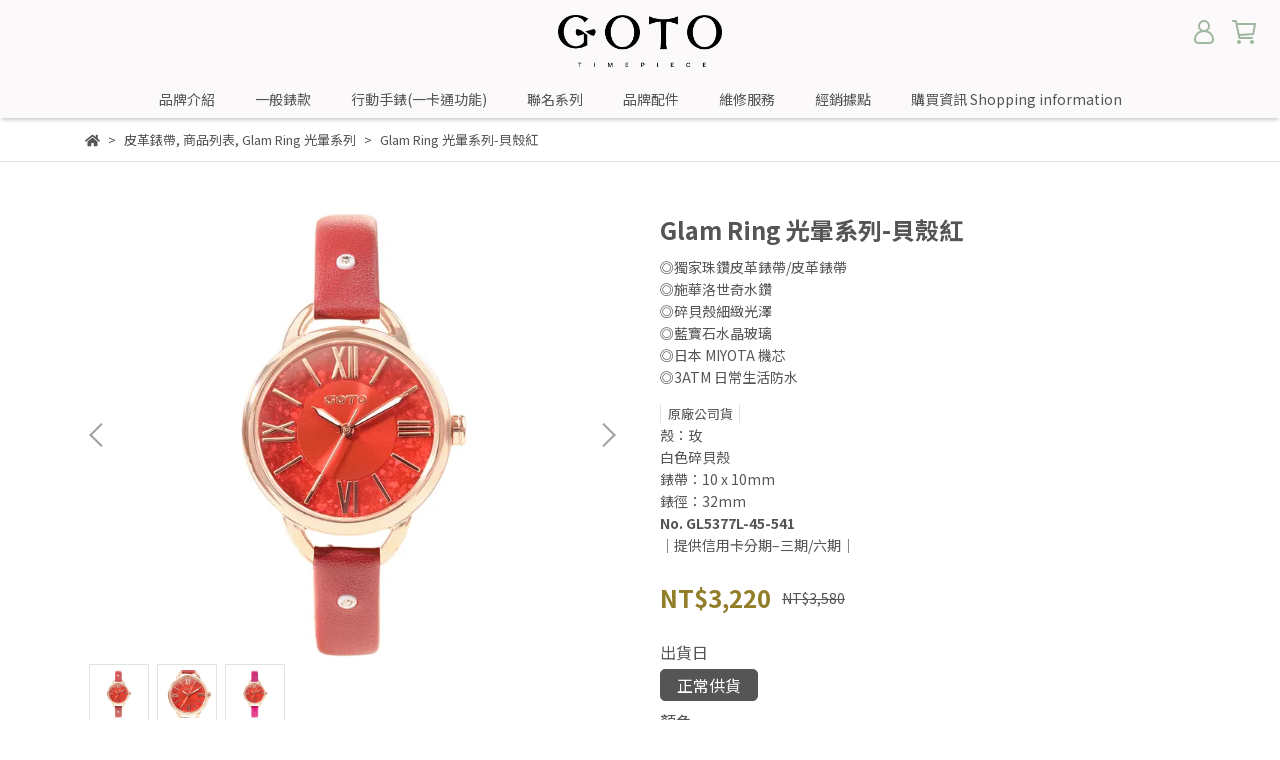

--- FILE ---
content_type: text/html; charset=utf-8
request_url: https://www.gotowatch.com.tw/products/glam-ring-%E5%85%89%E6%9A%88%E7%B3%BB%E5%88%97-%E8%B2%9D%E6%AE%BC%E7%B4%85
body_size: 59924
content:
<!DOCTYPE html>
<html lang="zh-TW" style="height:100%;">
  <head>
      <script>
        window.dataLayer = window.dataLayer || [];
      </script>
    <!-- Google Tag Manager -->
            <script>(function(w,d,s,l,i){w[l]=w[l]||[];w[l].push({'gtm.start':
            new Date().getTime(),event:'gtm.js'});var f=d.getElementsByTagName(s)[0],
            j=d.createElement(s),dl=l!='dataLayer'?'&l='+l:'';j.async=true;j.src=
            'https://www.googletagmanager.com/gtm.js?id='+i+dl;f.parentNode.insertBefore(j,f);
            })(window,document,'script','dataLayer','GTM-WH4BKWG');</script>
          
            <script>(function(w,d,s,l,i){w[l]=w[l]||[];w[l].push({'gtm.start':
            new Date().getTime(),event:'gtm.js'});var f=d.getElementsByTagName(s)[0],
            j=d.createElement(s),dl=l!='dataLayer'?'&l='+l:'';j.async=true;j.src=
            'https://www.googletagmanager.com/gtm.js?id='+i+dl;f.parentNode.insertBefore(j,f);
            })(window,document,'script','dataLayer','GTM-P8VVSQ7');</script>
          <!-- End Google Tag Manager -->
      <!-- CYBERBIZ Google Tag Manager -->
      <script>(function(w,d,s,l,i){w[l]=w[l]||[];w[l].push({'gtm.start':
      new Date().getTime(),event:'gtm.js'});var f=d.getElementsByTagName(s)[0],
      j=d.createElement(s),dl=l!='dataLayer'?'&l='+l:'';j.async=true;j.src=
      'https://www.googletagmanager.com/gtm.js?id='+i+dl;f.parentNode.insertBefore(j,f);
      })(window,document,'script','cyb','GTM-TXD9LVJ');</script>
      <!-- End CYBERBIZ Google Tag Manager -->
    
    <meta charset="utf-8">
<meta http-equiv="X-UA-Compatible" content="IE=edge">
<meta name="viewport" content="width=device-width, initial-scale=1">
<link rel="icon" href="//cdn1.cybassets.com//cdn1.cybassets.com/media/W1siZiIsIjY3OTgvYXR0YWNoZWRfcGhvdG9zLzE2NzM4NjMwMTlf5pyq5ZG95ZCNLTJf5bel5L2c5Y2A5Z-fIDEuanBnLmpwZWciXV0.jpeg?convert=false&sha=385eec12843dacc7">
<link rel="apple-touch-icon" href="//cdn1.cybassets.com//cdn1.cybassets.com/media/W1siZiIsIjY3OTgvYXR0YWNoZWRfcGhvdG9zLzE2NzM4NjMwMTlf5pyq5ZG95ZCNLTJf5bel5L2c5Y2A5Z-fIDEuanBnLmpwZWciXV0.jpeg?convert=false&sha=385eec12843dacc7">

<meta property="og:site_name" content="gotowatch" />

<!-- og tag -->


<!-- og image -->

  <meta property="og:image" content="https://cdn1.cybassets.com/media/W1siZiIsIjY3OTgvcHJvZHVjdHMvMzcwMDgzMjgvMTY1NDc2MTgzOF9iZTM0NzU4OTZhMmZmN2M0YzMwMS5qcGVnIl0sWyJwIiwidGh1bWIiLCIyNDB4MjQwIl1d.jpeg?sha=0ae424b5420194a2" />


<title>
  
    Glam Ring 光暈系列-貝殼紅 gotowatch
  
</title>



<script src='//cdn1.cybassets.com/frontend/shop/useSettingsData-e00d711bd141cf6f.js' type='text/javascript'></script>



  <script>
    window.setSettingsData({"draggable_sections":{"index":["1705656608012_6","1706864153282_6","1702115451412_7","_main_slider_custom","1685433252318_0","_index_product_banner","_index_8_blocks","_index_4_blogs","1636101844255","1636072855246"],"product":["product_info","product_description","board_comments","related_products"],"collection":[],"category":[],"blog":[],"article":[],"cart":[],"contact":[],"404":[],"express_delivery":[],"search":[],"combo_product":["combo_product_info","combo_product_desc","board_comments"]},"sections":{"navbar":{"type":"navbar","visible":true,"settings":{"navbar_image_logo_url":"//cdn1.cybassets.com/media/W1siZiIsIjY3OTgvYXR0YWNoZWRfcGhvdG9zLzE2NzM2NjIxNjlfR09UTy1WSS1QTkctOS5wbmcucG5nIl1d.png?sha=b87e0a18762efe13","main_nav":"自訂主選單","slider_primary_linklist":"自訂主選單","slider_primary_linklist_set_open":false,"nav_show_three_dimension":true,"first_layer_form_limit":"7","second_layer_form_limit":"9","search_enabled":false,"display_only_index":false,"navbar_image_logo_tablet_url":"//cdn1.cybassets.com/media/W1siZiIsIjY3OTgvYXR0YWNoZWRfcGhvdG9zLzE2NzM2NjIxNjlfR09UTy1WSS1QTkctOS5wbmcucG5nIl1d.png?sha=b87e0a18762efe13","navbar_image_logo_mobile_url":"//cdn1.cybassets.com/media/W1siZiIsIjY3OTgvYXR0YWNoZWRfcGhvdG9zLzE2NzM2NjIxNjlfR09UTy1WSS1QTkctOS5wbmcucG5nIl1d.png?sha=b87e0a18762efe13","dict_header_banner_image_url":"","dict_header_banner_image_tablet_url":"","dict_header_banner_image_mobile_url":"","dict_header_banner_link":"","header_banner_start":"","header_banner_end":"","display_count_down":true,"timer_text_color":"#c39d6f","timer_bg_color":"#2b2b6e","navbar_display_style":"displayDefault","menu_display_style":"three_dimension_menu","display_banner_type":"imageBanner","header_banner_simple_text_size":"12","header_banner_simple_text_color":"#ffffff","header_banner_simple_bg":"#000000","link_menu_enabled":false,"link_menu":"undefined","logo_height":"","mobile_logo_position":"left"},"thumbnail":"navigation","draggable":false,"custom_name":"導覽列"},"footer":{"type":"footer","visible":true,"settings":{"footer_link":"首頁頁腳","display_facebook":true,"shop_facebook":"https://www.facebook.com/GOTOtimepiece/?ref=bookmarks","display_instagram":true,"shop_instagram":"https://www.instagram.com/gotowatch/","display_line":true,"shop_line":"https://line.me/zh-hant/","display_youtube":false,"shop_youtube":"https://www.youtube.com/","footer_link_arrangement":"display_y"},"thumbnail":"footer","draggable":false,"custom_name":"頁腳","block_order":["default_link_list","default_contact_info","1675408895004_2"],"blocks":{"default_link_list":{"type":"link_list_setting","custom_name":"選單","thumbnail":"list","draggable":true,"visible":true,"settings":{"footer_link":"首頁頁腳","dict_link_list_block_title":"關於我們"}},"default_contact_info":{"type":"contact_info_setting","custom_name":"聯絡資訊","thumbnail":"contactInfo","draggable":true,"visible":true,"settings":{"display_phone":true,"display_fax_number":true,"shop_fax_number":"886-6-358-5098","display_shop_email":true,"display_shop_address":true,"display_office_time":true,"shop_office_time":"MON-FRI 08:30-17:30","dict_contact_info_block_title":"聯絡資訊","dict_phone_number":"0800-018-118","dict_shop_email":"proselect.goto@gmail.com","dict_shop_address":" 709台南市安南區府安路六段27巷66號"}},"1673862662264_2":{"type":"rich_text_editor_setting","custom_name":"自訂文字","visible":true,"settings":{"dict_rich_text_title":"官網LINE帳號","dict_rich_text_content":"\u003cp\u003eLINE：\u003cbr\u003e@gotowatch\u003c/p\u003e\n"}},"1675408895004_2":{"type":"rich_text_editor_setting","custom_name":"自訂文字","visible":true,"settings":{"dict_rich_text_title":"營業人資訊","dict_rich_text_content":"\u003cp\u003e．營業人名稱：仕豐股份有限公司\u003cbr\u003e．統一編號：84949844\u003c/p\u003e\n"}}}},"_main_slider_custom":{"type":"_main_slider_custom","visible":true,"blocks":{"display_main_slider_item_1":{"type":"image","visible":false,"settings":{"dict_link":"/collections/memorable-永恆片刻系列","dict_image_url":"//cdn1.cybassets.com/media/W1siZiIsIjY3OTgvYXR0YWNoZWRfcGhvdG9zLzE2MzYxMDM1MjNfMTA1NEwtMDEuanBnLmpwZWciXV0.jpeg?sha=12c0834096ce638c","dict_tablet_image_url":"//cdn1.cybassets.com/media/W1siZiIsIjY3OTgvYXR0YWNoZWRfcGhvdG9zLzE2MzYxMDM1MzJfMTA1NEwtMDIuanBnLmpwZWciXV0.jpeg?sha=d219cded0317d489","dict_mobile_image_url":"//cdn1.cybassets.com/media/W1siZiIsIjY3OTgvYXR0YWNoZWRfcGhvdG9zLzE2MzYxMDM1NDFfMTA1NEwtMDMuanBnLmpwZWciXV0.jpeg?sha=d6286967888358df"},"thumbnail":"banner","draggable":true,"custom_name":"素材"},"display_main_slider_item_2":{"type":"image","visible":true,"settings":{"dict_link":"/collections/nostalgia懷舊系列-貝殼窗花","dict_image_url":"//cdn1.cybassets.com/media/W1siZiIsIjY3OTgvYXR0YWNoZWRfcGhvdG9zLzE2MzYxMDM1NTdfMjA5OUwtMDEuanBnLmpwZWciXV0.jpeg?sha=db224a02e516e0c6","dict_tablet_image_url":"//cdn1.cybassets.com/media/W1siZiIsIjY3OTgvYXR0YWNoZWRfcGhvdG9zLzE2MzYxMDM1NjlfMjA5OUwtMDIuanBnLmpwZWciXV0.jpeg?sha=7cdcbb19eed5aefd","dict_mobile_image_url":"//cdn1.cybassets.com/media/W1siZiIsIjY3OTgvYXR0YWNoZWRfcGhvdG9zLzE2MzYxMDM1NjlfMjA5OUwtMDIuanBnLmpwZWciXV0.jpeg?sha=7cdcbb19eed5aefd"},"thumbnail":"banner","draggable":true,"custom_name":"素材"},"display_main_slider_item_3":{"type":"image","visible":true,"settings":{"dict_link":"/collections/卡娜赫拉的小動物twinkling-star魔法星空限量系列","dict_image_url":"//cdn1.cybassets.com/media/W1siZiIsIjY3OTgvYXR0YWNoZWRfcGhvdG9zLzE2MzYxMDM2MzdfMTAyLTAxLmpwZy5qcGVnIl1d.jpeg?sha=6f32a5f54b6b5119","dict_tablet_image_url":"//cdn1.cybassets.com/media/W1siZiIsIjY3OTgvYXR0YWNoZWRfcGhvdG9zLzE2MzYxMDM2NDdfMTAyTC0wMi5qcGcuanBlZyJdXQ.jpeg?sha=a04fb7f1a7b0c944","dict_mobile_image_url":"//cdn1.cybassets.com/media/W1siZiIsIjY3OTgvYXR0YWNoZWRfcGhvdG9zLzE2MzYxMDM2NDdfMTAyTC0wMi5qcGcuanBlZyJdXQ.jpeg?sha=a04fb7f1a7b0c944","slide_contents_display":"left","slide_btn_link":"","slide_title_color":"#000000","slide_content_color":"#000000","slide_btn_bg_color":"#000000","slide_btn_text_color":"#ffffff","dict_slide_btn_link":""},"thumbnail":"banner","draggable":true,"custom_name":"素材"},"display_main_slider_item_4":{"type":"image","visible":true,"settings":{"dict_link":"/collections/卡娜赫拉的小動物starry-night星空系列","dict_image_url":"//cdn1.cybassets.com/media/W1siZiIsIjY3OTgvYXR0YWNoZWRfcGhvdG9zLzE2MzYxMDM3MzRfMDA5OS0wMS5qcGcuanBlZyJdXQ.jpeg?sha=5e251cbd610db51e","dict_tablet_image_url":"//cdn1.cybassets.com/media/W1siZiIsIjY3OTgvYXR0YWNoZWRfcGhvdG9zLzE2MzYxMDM3NDJfMDA5OS0wMi5qcGcuanBlZyJdXQ.jpeg?sha=a948b02f8efa04b5","dict_mobile_image_url":"//cdn1.cybassets.com/media/W1siZiIsIjY3OTgvYXR0YWNoZWRfcGhvdG9zLzE2MzYxMDM3NTBfMDA5OS0wMy5qcGcuanBlZyJdXQ.jpeg?sha=9f3bdef537448eab","slide_contents_display":"left","slide_btn_link":"","slide_title_color":"#000000","slide_content_color":"#000000","slide_btn_bg_color":"#000000","slide_btn_text_color":"#ffffff","dict_slide_btn_link":""},"thumbnail":"banner","draggable":true,"custom_name":"素材"},"display_main_slider_item_5":{"type":"image","visible":true,"settings":{"dict_link":"/collections/easy-travel-行動系列-女","dict_image_url":"//cdn1.cybassets.com/media/W1siZiIsIjY3OTgvYXR0YWNoZWRfcGhvdG9zLzE2MzYxMDM3NjRfOTAxLTAxLmpwZy5qcGVnIl1d.jpeg?sha=d225d1b893ca7fe2","dict_tablet_image_url":"//cdn1.cybassets.com/media/W1siZiIsIjY3OTgvYXR0YWNoZWRfcGhvdG9zLzE2MzYxMDM3NzJfOTAxLTAyLmpwZy5qcGVnIl1d.jpeg?sha=9a95fbd637c4ae48","dict_mobile_image_url":"//cdn1.cybassets.com/media/W1siZiIsIjY3OTgvYXR0YWNoZWRfcGhvdG9zLzE2MzYxMDM3NzJfOTAxLTAyLmpwZy5qcGVnIl1d.jpeg?sha=9a95fbd637c4ae48"},"thumbnail":"banner","draggable":true,"custom_name":"素材"},"1643013614822":{"type":"image","custom_name":"素材","thumbnail":"banner","draggable":true,"visible":false,"settings":{"dict_image_url":"//cdn1.cybassets.com/media/W1siZiIsIjY3OTgvYXR0YWNoZWRfcGhvdG9zLzE3MjQ0MDQwODNf5ZWK5a6jQmFubmVyLmpwZy5qcGVnIl1d.jpeg?sha=9863f4edf9bd1f11","dict_tablet_image_url":"//cdn1.cybassets.com/media/W1siZiIsIjY3OTgvYXR0YWNoZWRfcGhvdG9zLzE3MjQ0MDQwODNf5ZWK5a6jQmFubmVyLmpwZy5qcGVnIl1d.jpeg?sha=9863f4edf9bd1f11","dict_mobile_image_url":"//cdn1.cybassets.com/media/W1siZiIsIjY3OTgvYXR0YWNoZWRfcGhvdG9zLzE3MjQ0MDQwODNf5ZWK5a6jQmFubmVyLmpwZy5qcGVnIl1d.jpeg?sha=9863f4edf9bd1f11","dict_link":"/products/預購-啊宣asuan聯名錶款","slide_contents_display":"left","slide_btn_link":"","slide_title_color":"#000000","slide_content_color":"#000000","slide_btn_bg_color":"#000000","slide_btn_text_color":"#ffffff","dict_slide_btn_link":""}},"1643096768774":{"type":"image","custom_name":"素材","thumbnail":"banner","draggable":true,"visible":true,"settings":{"dict_image_url":"//cdn1.cybassets.com/media/W1siZiIsIjY3OTgvYXR0YWNoZWRfcGhvdG9zLzE2NDMwOTY5MjdfMTEyTC0wMS5qcGcuanBlZyJdXQ.jpeg?sha=7cffaff1f52bb118","dict_tablet_image_url":"//cdn1.cybassets.com/media/W1siZiIsIjY3OTgvYXR0YWNoZWRfcGhvdG9zLzE2NDMwOTY5MzlfMTEyTC0wMi5qcGcuanBlZyJdXQ.jpeg?sha=53559655f2f1d5d9","dict_mobile_image_url":"//cdn1.cybassets.com/media/W1siZiIsIjY3OTgvYXR0YWNoZWRfcGhvdG9zLzE2NDMwOTY5NTRfMTEyTC0wMy5qcGcuanBlZyJdXQ.jpeg?sha=09a0afe110886cba","dict_link":"/collections/卡娜赫拉的小動物和柄-青海波系列","slide_contents_display":"left","slide_btn_link":"","slide_title_color":"#000000","slide_content_color":"#000000","slide_btn_bg_color":"#000000","slide_btn_text_color":"#ffffff","dict_slide_btn_link":""}},"1643101723954":{"type":"image","custom_name":"素材","thumbnail":"banner","draggable":true,"visible":true,"settings":{"dict_image_url":"//cdn1.cybassets.com/media/W1siZiIsIjY3OTgvYXR0YWNoZWRfcGhvdG9zLzE2NzM4NTk4MjJf6aaW6aCB6LeR6aas54eILTA0LmpwZy5qcGVnIl1d.jpeg?sha=8a08c3a1b7359995","dict_tablet_image_url":"//cdn1.cybassets.com/media/W1siZiIsIjY3OTgvYXR0YWNoZWRfcGhvdG9zLzE2NzY0NDA2MjBf5bel5L2c5Y2A5Z-fIDE1LTEwMC5qcGcuanBlZyJdXQ.jpeg?sha=74877c0ae1738b7b","dict_mobile_image_url":"//cdn1.cybassets.com/media/W1siZiIsIjY3OTgvYXR0YWNoZWRfcGhvdG9zLzE2NzY0NDA2MjBf5bel5L2c5Y2A5Z-fIDE1LTEwMC5qcGcuanBlZyJdXQ.jpeg?sha=74877c0ae1738b7b","dict_link":"/collections/sparkling-lake-湖光系列"}},"1654150863490":{"type":"image","custom_name":"素材","visible":true,"settings":{"dict_image_url":"//cdn1.cybassets.com/media/W1siZiIsIjY3OTgvYXR0YWNoZWRfcGhvdG9zLzE2NzM4NTk2Njlf6aaW6aCB6LeR6aas54eILTAxLmpwZy5qcGVnIl1d.jpeg?sha=3326cf3ba5c659da","dict_tablet_image_url":"//cdn1.cybassets.com/media/W1siZiIsIjY3OTgvYXR0YWNoZWRfcGhvdG9zLzE2NzY0NDA1NzRf5bel5L2c5Y2A5Z-fIDEyLTEwMC5qcGcuanBlZyJdXQ.jpeg?sha=bb2c96a4bdb1d76e","dict_mobile_image_url":"//cdn1.cybassets.com/media/W1siZiIsIjY3OTgvYXR0YWNoZWRfcGhvdG9zLzE2NzY0NDA1NzRf5bel5L2c5Y2A5Z-fIDEyLTEwMC5qcGcuanBlZyJdXQ.jpeg?sha=bb2c96a4bdb1d76e","dict_link":"/collections/glam-ring-光暈系列"}},"1673859314632_0":{"type":"image","custom_name":"素材","visible":false,"settings":{"dict_image_url":"//cdn1.cybassets.com/media/W1siZiIsIjY3OTgvYXR0YWNoZWRfcGhvdG9zLzE2NzM4NTk0NzZfQeWumOe2suWuo-WCs18xLmpwZy5qcGVnIl1d.jpeg?sha=123aa9fb8dbe3074","dict_tablet_image_url":"//cdn1.cybassets.com/media/W1siZiIsIjY3OTgvYXR0YWNoZWRfcGhvdG9zLzE2NzM4NTk0ODZfQuWumOe2suWuo-WCs18xLmpwZy5qcGVnIl1d.jpeg?sha=6ab989661cd04dce","dict_mobile_image_url":"//cdn1.cybassets.com/media/W1siZiIsIjY3OTgvYXR0YWNoZWRfcGhvdG9zLzE2NzM4NTk0ODZfQuWumOe2suWuo-WCs18xLmpwZy5qcGVnIl1d.jpeg?sha=6ab989661cd04dce","dict_link":"/collections/mofusand貓福珊迪系列","slide_contents_display":"left","slide_btn_link":"","slide_title_color":"#000000","slide_content_color":"#000000","slide_btn_bg_color":"#000000","slide_btn_text_color":"#ffffff","dict_slide_btn_link":""}},"1694681436648_0":{"type":"image","custom_name":"素材","visible":true,"settings":{"dict_image_url":"//cdn1.cybassets.com/media/W1siZiIsIjY3OTgvYXR0YWNoZWRfcGhvdG9zLzE2OTQ2ODE0ODJf5bel5L2c5Y2A5Z-fIDExLTEwMC5qcGcuanBlZyJdXQ.jpeg?sha=788682c8e6b03942","dict_tablet_image_url":"//cdn1.cybassets.com/media/W1siZiIsIjY3OTgvYXR0YWNoZWRfcGhvdG9zLzE2OTQ2ODE0ODJf5bel5L2c5Y2A5Z-fIDExLTEwMC5qcGcuanBlZyJdXQ.jpeg?sha=788682c8e6b03942","dict_mobile_image_url":"//cdn1.cybassets.com/media/W1siZiIsIjY3OTgvYXR0YWNoZWRfcGhvdG9zLzE2OTQ2ODE0ODJf5bel5L2c5Y2A5Z-fIDExLTEwMC5qcGcuanBlZyJdXQ.jpeg?sha=788682c8e6b03942","dict_link":"/collections/卡娜赫拉的小動物-高鐵聯名系列","slide_contents_display":"left","slide_btn_link":"","slide_title_color":"#000000","slide_content_color":"#000000","slide_btn_bg_color":"#000000","slide_btn_text_color":"#ffffff","dict_slide_btn_link":""}},"1701932217571_0":{"type":"image","custom_name":"素材","visible":true,"settings":{"dict_image_url":"//cdn1.cybassets.com/media/W1siZiIsIjY3OTgvYXR0YWNoZWRfcGhvdG9zLzE3MDE5MzI0MDFf5bel5L2c5Y2A5Z-fIDMtMTAwLmpwZy5qcGVnIl1d.jpeg?sha=47e86fe5dcf7852e","dict_tablet_image_url":"//cdn1.cybassets.com/media/W1siZiIsIjY3OTgvYXR0YWNoZWRfcGhvdG9zLzE3MDE5MzI0MDFf5bel5L2c5Y2A5Z-fIDMtMTAwLmpwZy5qcGVnIl1d.jpeg?sha=47e86fe5dcf7852e","dict_mobile_image_url":"//cdn1.cybassets.com/media/W1siZiIsIjY3OTgvYXR0YWNoZWRfcGhvdG9zLzE3MDE5MzI0MDFf5bel5L2c5Y2A5Z-fIDMtMTAwLmpwZy5qcGVnIl1d.jpeg?sha=47e86fe5dcf7852e","dict_link":"/collections/its-machikos-time-ㄇㄚˊ幾陪伴系列","slide_contents_display":"left","slide_btn_link":"","slide_title_color":"#000000","slide_content_color":"#000000","slide_btn_bg_color":"#000000","slide_btn_text_color":"#ffffff","dict_slide_btn_link":""}},"1704335543287_0":{"type":"image","custom_name":"素材","visible":true,"settings":{"dict_image_url":"//cdn1.cybassets.com/media/W1siZiIsIjY3OTgvYXR0YWNoZWRfcGhvdG9zLzE3MDQzMzU2NTJf5bel5L2c5Y2A5Z-fIDMtMTAwLmpwZy5qcGVnIl1d.jpeg?sha=66f452734e83dcd1","dict_tablet_image_url":"//cdn1.cybassets.com/media/W1siZiIsIjY3OTgvYXR0YWNoZWRfcGhvdG9zLzE3MDQzMzU2NTJf5bel5L2c5Y2A5Z-fIDMtMTAwLmpwZy5qcGVnIl1d.jpeg?sha=66f452734e83dcd1","dict_mobile_image_url":"//cdn1.cybassets.com/media/W1siZiIsIjY3OTgvYXR0YWNoZWRfcGhvdG9zLzE3MDQzMzU2NTJf5bel5L2c5Y2A5Z-fIDMtMTAwLmpwZy5qcGVnIl1d.jpeg?sha=66f452734e83dcd1","dict_link":"/blogs/news"}},"1719909094671_0":{"type":"image","custom_name":"素材","visible":true,"settings":{"dict_image_url":"//cdn1.cybassets.com/media/W1siZiIsIjY3OTgvYXR0YWNoZWRfcGhvdG9zLzE3NjU5NDM4NzFfMDU3TeW3peS9nOWNgOWfnyA2QDJ4LTEwMC5qcGVnLmpwZWciXV0.jpeg?sha=d2c7cb83d258e74f","dict_tablet_image_url":"//cdn1.cybassets.com/media/W1siZiIsIjY3OTgvYXR0YWNoZWRfcGhvdG9zLzE3NjU5NDM4NzFfMDU3TeW3peS9nOWNgOWfnyA2QDJ4LTEwMC5qcGVnLmpwZWciXV0.jpeg?sha=d2c7cb83d258e74f","dict_mobile_image_url":"//cdn1.cybassets.com/media/W1siZiIsIjY3OTgvYXR0YWNoZWRfcGhvdG9zLzE3NjU5NDM4NzFfMDU3TeW3peS9nOWNgOWfnyA2QDJ4LTEwMC5qcGVnLmpwZWciXV0.jpeg?sha=d2c7cb83d258e74f","dict_link":"/products/貓貓蟲咖波聯名款-咖波狗狗時光機械錶獨家禮盒套組","slide_contents_display":"left","slide_btn_link":"","slide_title_color":"#000000","slide_content_color":"#000000","slide_btn_bg_color":"#000000","slide_btn_text_color":"#ffffff","dict_slide_btn_link":""}},"1735798647369_0":{"type":"image","custom_name":"素材","visible":true,"settings":{"dict_image_url":"//cdn1.cybassets.com/media/W1siZiIsIjY3OTgvYXR0YWNoZWRfcGhvdG9zLzE3MzU3OTg2MzVf5a6Y57ayQmFubmVyLmpwZWcuanBlZyJdXQ.jpeg?sha=b2203d1de986bd7c","dict_tablet_image_url":"//cdn1.cybassets.com/media/W1siZiIsIjY3OTgvYXR0YWNoZWRfcGhvdG9zLzE3MzU3OTg2MzVf5a6Y57ayQmFubmVyLmpwZWcuanBlZyJdXQ.jpeg?sha=b2203d1de986bd7c","dict_mobile_image_url":"//cdn1.cybassets.com/media/W1siZiIsIjY3OTgvYXR0YWNoZWRfcGhvdG9zLzE3MzU3OTg2MzVf5a6Y57ayQmFubmVyLmpwZWcuanBlZyJdXQ.jpeg?sha=b2203d1de986bd7c","dict_link":"/collections/貓貓蟲咖波聯名系列","slide_contents_display":"left","slide_btn_link":"","slide_title_color":"#000000","slide_content_color":"#000000","slide_btn_bg_color":"#000000","slide_btn_text_color":"#ffffff","dict_slide_btn_link":""}},"1741767312898_0":{"type":"image","custom_name":"素材","visible":true,"settings":{"dict_image_url":"//cdn1.cybassets.com/media/W1siZiIsIjY3OTgvYXR0YWNoZWRfcGhvdG9zLzE3NDE3NjczNThfMjExN-W3peS9nOWNgOWfnyAxODVAMngtMTAwLmpwZWcuanBlZyJdXQ.jpeg?sha=e0adc09ef445ee1a","dict_tablet_image_url":"//cdn1.cybassets.com/media/W1siZiIsIjY3OTgvYXR0YWNoZWRfcGhvdG9zLzE3NDE3NjczNThfMjExN-W3peS9nOWNgOWfnyAxODVAMngtMTAwLmpwZWcuanBlZyJdXQ.jpeg?sha=e0adc09ef445ee1a","dict_mobile_image_url":"//cdn1.cybassets.com/media/W1siZiIsIjY3OTgvYXR0YWNoZWRfcGhvdG9zLzE3NDE3NjczNThfMjExN-W3peS9nOWNgOWfnyAxODVAMngtMTAwLmpwZWcuanBlZyJdXQ.jpeg?sha=e0adc09ef445ee1a","dict_link":"/products/喵喔myaowl聯名錶款","slide_contents_display":"left","dict_slide_btn_link":"","slide_title_color":"#000000","slide_content_color":"#000000","slide_btn_bg_color":"#000000","slide_btn_text_color":"#ffffff"}}},"block_order":["1719909094671_0","1735798647369_0","1741767312898_0","1701932217571_0","1643013614822","1694681436648_0","1673859314632_0","1643096768774","display_main_slider_item_3","display_main_slider_item_4"],"settings":{"swiper_delay":"5","margin_x":"0","margin_bottom":"50","mobile_margin_x":"0","mobile_margin_bottom":"50","image_number":"1","image_space":"12","mobile_image_number":"1","mobile_image_space":"8","transition_speed":"0.3"},"thumbnail":"slider","draggable":true,"custom_name":"輪播素材"},"_index_product_banner":{"type":"_index_product_banner","visible":true,"settings":{"dict_link":"","dict_image_url":"//cdn1.cybassets.com/media/W1siZiIsIjY3OTgvYXR0YWNoZWRfcGhvdG9zLzE2NzQxMTk1NzZf6LO854mp5L-d6K2JLTA0LmpwZy5qcGVnIl1d.jpeg?sha=dbf2f2d42bf23f0f","dict_tablet_image_url":"//cdn1.cybassets.com/media/W1siZiIsIjY3OTgvYXR0YWNoZWRfcGhvdG9zLzE2NzY0NDE1MTNf5bel5L2c5Y2A5Z-fIDk5QDJ4LTEwMC5qcGcuanBlZyJdXQ.jpeg?sha=48320aef5b77e9c8","dict_mobile_image_url":"//cdn1.cybassets.com/media/W1siZiIsIjY3OTgvYXR0YWNoZWRfcGhvdG9zLzE2NzY0NDE1Mjlf5bel5L2c5Y2A5Z-fIDk5QDJ4LTEwMC5qcGcuanBlZyJdXQ.jpeg?sha=4425895efb85745a","margin_x":"0","margin_bottom":"50","mobile_margin_x":"0","mobile_margin_bottom":"24","cta_btn_display_style":"topPosition","cta_btn_text":"了解更多","cta_btn_bg_color":"#000000","cta_btn_text_color":"#ffffff","display_cta_btn":false},"thumbnail":"banner","draggable":true,"custom_name":"橫幅廣告"},"_index_8_blocks":{"type":"_index_8_blocks","visible":true,"settings":{"collection_handle":"新品上市","limit":"12","dict_title":"新品上市","margin_x":"60","margin_bottom":"60","mobile_margin_x":"24","mobile_margin_bottom":"24","product_display":"displayPartial","old_container_setting":true,"product_arrangement":"1","product_alignment":"leftPosition","product_text_align":"center","product_column_for_pc":"4","product_column_for_mobile":"2","product_card_hover_effect":"button"},"thumbnail":"collection","draggable":true,"custom_name":"商品分類"},"_index_4_blogs":{"type":"_index_4_blogs","visible":true,"blocks":{"index_4_blogs_1":{"type":"blog","visible":true,"settings":{"blog_handle":"news"},"thumbnail":"banner","draggable":true,"custom_name":"部落格"},"index_4_blogs_2":{"type":"blog","visible":true,"settings":{"blog_handle":"goto-旅行趣"},"thumbnail":"banner","draggable":true,"custom_name":"部落格"},"index_4_blogs_3":{"type":"blog","visible":true,"settings":{"blog_handle":"news"},"thumbnail":"banner","draggable":true},"index_4_blogs_4":{"type":"blog","visible":true,"settings":{"blog_handle":"news"},"thumbnail":"banner","draggable":true}},"block_order":["index_4_blogs_1","index_4_blogs_2"],"settings":{"dict_title":"最新消息","margin_x":"0","margin_bottom":"50","mobile_margin_x":"0","mobile_margin_bottom":"50","article_columns":"4"},"thumbnail":"tabs","draggable":true,"custom_name":"分頁頁籤"},"_index_4_blocks":{"type":"_index_4_blocks","visible":true,"blocks":{"display_index_4_block_1":{"type":"image","visible":true,"settings":{"title":"","dict_link":"","dict_image_url":"/theme_src/i18n_shoestore/default_img/index_4_blocks_1.jpg","dict_tablet_image_url":"/theme_src/i18n_shoestore/default_img/index_4_blocks_2.jpg","dict_mobile_image_url":"/theme_src/i18n_shoestore/default_img/index_4_blocks_3.jpg"},"thumbnail":"banner","draggable":true},"1636072787036":{"type":"video","thumbnail":"video","draggable":true,"visible":true,"settings":{}},"1636072808677":{"type":"image","thumbnail":"banner","draggable":true,"visible":true,"settings":{"dict_image_url":"/theme_src/i18n_shoestore/default_img/index_4_blocks_1.jpg","dict_tablet_image_url":"/theme_src/i18n_shoestore/default_img/index_4_blocks_2.jpg","dict_mobile_image_url":"/theme_src/i18n_shoestore/default_img/index_4_blocks_3.jpg"}},"1636101796156":{"type":"video","thumbnail":"video","draggable":true,"visible":true,"settings":{}}},"block_order":["display_index_4_block_1","1636072808677","1636101796156"],"thumbnail":"banner","draggable":true},"custom_text":{"type":"custom_text","visible":true,"settings":{}},"blog":{"type":"blog","visible":true,"settings":{"article_limit_in_blog_page":"6"},"thumbnail":"blog","draggable":false},"article":{"type":"article","visible":true,"settings":{"display_blog_menu":true,"blog_latest_post_limit":"2","dict_blog_tags_title":"文章分類"}},"category":{"type":"category","visible":true,"settings":{"category_sidebar_set_open":false,"category_product_block_limit":"4","category_product_swiper_item_limit":"6","category_product_item_limit":"18"}},"shop_setting":{"type":"shop_setting","visible":true,"settings":{"favicon_image_url":"//cdn1.cybassets.com/media/W1siZiIsIjY3OTgvYXR0YWNoZWRfcGhvdG9zLzE2NzM4NjMwMTlf5pyq5ZG95ZCNLTJf5bel5L2c5Y2A5Z-fIDEuanBnLmpwZWciXV0.jpeg?sha=385eec12843dacc7","og_image_url":"//cdn1.cybassets.com/media/W1siZiIsIjY3OTgvYXR0YWNoZWRfcGhvdG9zLzE2NzM4NjMwOThf5pyq5ZG95ZCNLTJf5bel5L2c5Y2A5Z-fIDEuanBnLmpwZWciXV0.jpeg?sha=c294c2ab1ca671cf","shop_title":"GOTO｜臺灣設計手錶品牌","shop_description":"源於台南的在地品牌，錶款以「女錶及中性對錶」為主，用【GOTO】展現瀟灑俐落的生活態度！ 以簡約時尚為主軸，各系列融合台灣在地元素或歐美流行風潮，創造出獨有的主題設計，從設計、選材到製作都為你層層把關。","shop_keywords":"手錶, 卡娜赫拉手錶, 台灣手錶, 一卡通, 一卡通手錶, 捷運錶, 女錶推薦, goto, gotowatch"},"custom_name":"全站設定"},"product_info":{"type":"product_info","visible":true,"settings":{"display_product_sku":false,"dict_vip_custom_price_text":"","dict_vip_custom_price_href":""},"thumbnail":"product","draggable":false,"custom_name":"基本設定"},"product_description":{"type":"product_description","visible":true,"thumbnail":"text","draggable":false,"custom_name":"商品介紹"},"related_products":{"type":"related_products","visible":true,"settings":{"display_related_cols":false,"use_custom_related_cols":false,"related_products_limit":"4","dict_group_related_cols_related_product":"相關商品"},"thumbnail":"collection","draggable":false,"custom_name":"相關商品"},"contact":{"type":"contact","visible":true,"settings":{"show_google_map":true,"show_google_map_iframe":"\u003ciframe src=\"https://www.google.com/maps/embed?pb=!1m18!1m12!1m3!1d3672.0601964063585!2d120.18829231496782!3d23.02156188495358!2m3!1f0!2f0!3f0!3m2!1i1024!2i768!4f13.1!3m3!1m2!1s0x346e764c35815b07%3A0xe122732053566f56!2zNzA55Y-w5Y2X5biC5a6J5Y2X5Y2A5bqc5a6J6Lev5YWt5q61Mjflt7c2NuiZnw!5e0!3m2!1szh-TW!2stw!4v1637891921062!5m2!1szh-TW!2stw\" width=\"600\" height=\"450\" style=\"border:0;\" allowfullscreen=\"\" loading=\"lazy\"\u003e\u003c/iframe\u003e"},"thumbnail":"general_page","draggable":false},"collection":{"type":"collection","visible":true,"settings":{"collection_sidebar":"商品左側","collection_sidebar_set_open":false,"collection_pagination_limit":"12"},"thumbnail":"collection","draggable":false},"404":{"type":"404","visible":true,"settings":{"image_url":"/theme_src/i18n_shoestore/default_img/404_img.png"}},"blog_all":{"type":"blog_all","visible":true,"settings":{}},"bundle_discounts":{"type":"bundle_discounts","visible":true,"settings":{}},"cart":{"type":"cart","visible":true,"settings":{}},"cart_empty":{"type":"cart_empty","visible":true,"settings":{}},"page":{"type":"page","visible":true,"settings":{}},"search":{"type":"search","visible":true,"settings":{"search_link_list":"main-menu"},"custom_name":"搜尋頁"},"customers/account":{"type":"customers/account","visible":true,"settings":{}},"customers/account_edit":{"type":"customers/account_edit","visible":true,"settings":{}},"customers/activate_account":{"type":"customers/activate_account","visible":true,"settings":{}},"customers/addresses":{"type":"customers/addresses","visible":true,"settings":{}},"customers/bonus_points":{"type":"customers/bonus_points","visible":true,"settings":{}},"customers/cancel":{"type":"customers/cancel","visible":true,"settings":{}},"customers/coupons":{"type":"customers/coupons","visible":true,"settings":{}},"customers/forgot_password":{"type":"customers/forgot_password","visible":true,"settings":{}},"customers/login":{"type":"customers/login","visible":true,"settings":{}},"customers/message":{"type":"customers/message","visible":true,"settings":{}},"customers/messages":{"type":"customers/messages","visible":true,"settings":{}},"customers/modify_password":{"type":"customers/modify_password","visible":true,"settings":{}},"customers/order":{"type":"customers/order","visible":true,"settings":{}},"customers/orders":{"type":"customers/orders","visible":true,"settings":{}},"customers/periodic_order":{"type":"customers/periodic_order","visible":true,"settings":{}},"customers/periodic_orders":{"type":"customers/periodic_orders","visible":true,"settings":{}},"customers/register":{"type":"customers/register","visible":true,"settings":{}},"customers/reset_password":{"type":"customers/reset_password","visible":true,"settings":{}},"customers/return":{"type":"customers/return","visible":true,"settings":{}},"customers/tracking_items":{"type":"customers/tracking_items","visible":true,"settings":{}},"1636072855246":{"type":"_index_4_blocks","thumbnail":"banner","draggable":true,"visible":true,"blocks":{"1636072861800":{"type":"image","thumbnail":"banner","draggable":true,"visible":true,"settings":{"dict_image_url":"//cdn1.cybassets.com/media/W1siZiIsIjY3OTgvYXR0YWNoZWRfcGhvdG9zLzE2Mzc4MzA2NjBf5LiA5Y2h6YCa5buj5ZGKLTAxLmpwZy5qcGVnIl1d.jpeg?sha=efc56e61552c06b4","dict_tablet_image_url":"//cdn1.cybassets.com/media/W1siZiIsIjY3OTgvYXR0YWNoZWRfcGhvdG9zLzE2Mzc4MzA2Nzdf5LiA5Y2h6YCa5buj5ZGKLTAyLmpwZy5qcGVnIl1d.jpeg?sha=0756d01c0a71673a","dict_mobile_image_url":"//cdn1.cybassets.com/media/W1siZiIsIjY3OTgvYXR0YWNoZWRfcGhvdG9zLzE2Mzc4MzA2Nzdf5LiA5Y2h6YCa5buj5ZGKLTAyLmpwZy5qcGVnIl1d.jpeg?sha=0756d01c0a71673a","dict_link":"","dict_image_description":""},"custom_name":"圖片"},"1636101812809":{"type":"video","thumbnail":"video","draggable":true,"visible":true,"settings":{"video_link":"https://www.youtube.com/watch?v=q7ZKBESaxOM","dict_video_link":"https://youtu.be/q7ZKBESaxOM","block_propotion":""},"custom_name":"影片"}},"block_order":["1636072861800","1636101812809"],"settings":{"mobile_columns":1,"margin_x":"0","margin_bottom":"50","mobile_margin_x":"0","mobile_margin_bottom":"50","margin_block":"10","mobile_margin_block":"10"},"custom_name":"自訂排版設計"},"1636101844255":{"type":"_index_8_blocks","thumbnail":"collection","draggable":true,"visible":true,"settings":{"collection_handle":"一卡通功能-系列","limit":"12","dict_title":"一卡通功能錶款","margin_x":"60","margin_bottom":"60","mobile_margin_x":"24","mobile_margin_bottom":"24","product_display":"displayPartial","old_container_setting":true,"product_arrangement":"1","product_alignment":"leftPosition","product_text_align":"center","product_column_for_pc":"4","product_column_for_mobile":"2","product_card_hover_effect":"button"},"blocks":{},"block_order":[],"custom_name":"商品分類"},"color_settings":{"type":"color_settings","visible":true,"settings":{"button_color":"#555555","button_text_color":"#fefefe","accent_color":"#b3a066","heading_color":"#555555","text_color":"#555555","price_color":"#d4a17c","nav_logo_bg_color":"#fbf9f9","nav_menu_bg_color":"#fbf9f9","nav_menu_text_color":"#555555","nav_menu_icon_color":"#9fb79f","footer_bg_color":"#f7f5ed","footer_text_color":"#555555","checkout_button_color":"#677e65","checkout_accent_color":"#f47373","discount_price_color":"#927d29","theme_bg_color":"#ffffff","product_border_color":"#E2E2E2","tips_text_color":"#0C5460"},"custom_name":"顏色設定"},"popup":{"type":"popup","visible":true,"blocks":{"popup_block_1":{"type":"image","visible":false,"settings":{"dict_image_url":"/theme_src/i18n_shoestore/default_img/popup_default.jpg","icon_size":"small"},"thumbnail":"banner","draggable":true,"custom_name":"圖片"}},"block_order":["popup_block_1"],"settings":{},"thumbnail":"banner","draggable":false,"custom_name":"彈窗廣告"},"express_delivery-navbar":{"type":"express_delivery-navbar","visible":true,"settings":{}},"express_delivery-content":{"type":"express_delivery-content","visible":true,"settings":{}},"blogs_all":{"type":"blogs_all","visible":true,"settings":{}},"express_delivery_index_4_blocks":{"type":"_index_4_blocks","visible":false,"blocks":{"express_delivery_display_index_4_block_1":{"type":"image","visible":true,"settings":{"title":"","dict_link":"","dict_image_url":"/theme_src/i18n_shoestore/default_img/index_4_blocks_1.jpg","dict_tablet_image_url":"","dict_mobile_image_url":""}}},"block_order":["express_delivery_display_index_4_block_1"]},"board_comments":{"type":"board_comments","visible":true,"settings":{},"custom_name":"商品評論","thumbnail":"list","draggable":false},"combo_product_info":{"type":"combo_product_info","visible":true,"settings":{}},"combo_product_desc":{"type":"combo_product_desc","visible":true,"settings":{}},"customers/other_valid_orders":{"type":"customers/other_valid_orders","visible":true,"settings":{}},"1685433252318_0":{"type":"_main_slider_custom","custom_name":"輪播素材","visible":true,"settings":{"margin_x":"0","margin_bottom":"50","mobile_margin_x":"0","mobile_margin_bottom":"50","swiper_delay":"5","image_number":"1","image_space":"12","mobile_image_number":"1","mobile_image_space":"8","transition_speed":"0.3"},"blocks":{"1685433252322_0":{"type":"image","custom_name":"素材","visible":true,"settings":{"dict_image_url":"//cdn1.cybassets.com/media/W1siZiIsIjY3OTgvYXR0YWNoZWRfcGhvdG9zLzE2ODU0MzM2OThf6aaW6aCB6LeR6aas54eILTA3LmpwZy5qcGVnIl1d.jpeg?sha=c5d7b489863d844c","dict_tablet_image_url":"//cdn1.cybassets.com/media/W1siZiIsIjY3OTgvYXR0YWNoZWRfcGhvdG9zLzE2ODU0MzM2OThf6aaW6aCB6LeR6aas54eILTA3LmpwZy5qcGVnIl1d.jpeg?sha=c5d7b489863d844c","dict_mobile_image_url":"//cdn1.cybassets.com/media/W1siZiIsIjY3OTgvYXR0YWNoZWRfcGhvdG9zLzE2ODU0MzM2OThf6aaW6aCB6LeR6aas54eILTA3LmpwZy5qcGVnIl1d.jpeg?sha=c5d7b489863d844c","dict_link":"/collections/nostalgia懷舊系列-海棠花","slide_contents_display":"left","slide_btn_link":"","slide_title_color":"#000000","slide_content_color":"#000000","slide_btn_bg_color":"#000000","slide_btn_text_color":"#ffffff","dict_slide_btn_link":""}},"1685433411264_0":{"type":"image","custom_name":"素材","visible":true,"settings":{"dict_image_url":"//cdn1.cybassets.com/media/W1siZiIsIjY3OTgvYXR0YWNoZWRfcGhvdG9zLzE2ODU0MzQ4Njlf6aaW6aCB6LeR6aas54eILTAxLmpwZy5qcGVnIl1d.jpeg?sha=d1cb6400595f3987","dict_tablet_image_url":"//cdn1.cybassets.com/media/W1siZiIsIjY3OTgvYXR0YWNoZWRfcGhvdG9zLzE2ODU0MzQ4Njlf6aaW6aCB6LeR6aas54eILTAxLmpwZy5qcGVnIl1d.jpeg?sha=d1cb6400595f3987","dict_mobile_image_url":"//cdn1.cybassets.com/media/W1siZiIsIjY3OTgvYXR0YWNoZWRfcGhvdG9zLzE2ODU0MzQ4Njlf6aaW6aCB6LeR6aas54eILTAxLmpwZy5qcGVnIl1d.jpeg?sha=d1cb6400595f3987","dict_link":"/collections/glam-ring-光暈系列","slide_contents_display":"left","slide_btn_link":"","slide_title_color":"#000000","slide_content_color":"#000000","slide_btn_bg_color":"#000000","slide_btn_text_color":"#ffffff","dict_slide_btn_link":""}},"1685433465266_0":{"type":"image","custom_name":"素材","visible":true,"settings":{"dict_image_url":"//cdn1.cybassets.com/media/W1siZiIsIjY3OTgvYXR0YWNoZWRfcGhvdG9zLzE2ODU0MzQ4Njlf6aaW6aCB6LeR6aas54eILTAyLmpwZy5qcGVnIl1d.jpeg?sha=4486def387b471f0","dict_tablet_image_url":"//cdn1.cybassets.com/media/W1siZiIsIjY3OTgvYXR0YWNoZWRfcGhvdG9zLzE2ODU0MzQ4Njlf6aaW6aCB6LeR6aas54eILTAyLmpwZy5qcGVnIl1d.jpeg?sha=4486def387b471f0","dict_mobile_image_url":"//cdn1.cybassets.com/media/W1siZiIsIjY3OTgvYXR0YWNoZWRfcGhvdG9zLzE2ODU0MzQ4Njlf6aaW6aCB6LeR6aas54eILTAyLmpwZy5qcGVnIl1d.jpeg?sha=4486def387b471f0","dict_link":"/collections/sparkling-lake-湖光系列","slide_contents_display":"left","slide_btn_link":"","slide_title_color":"#000000","slide_content_color":"#000000","slide_btn_bg_color":"#000000","slide_btn_text_color":"#ffffff","dict_slide_btn_link":""}},"1685433535846_0":{"type":"image","custom_name":"素材","visible":true,"settings":{"dict_image_url":"//cdn1.cybassets.com/media/W1siZiIsIjY3OTgvYXR0YWNoZWRfcGhvdG9zLzE2MzYxMDM3NzJfOTAxLTAyLmpwZy5qcGVnIl1d.jpeg?sha=9a95fbd637c4ae48","dict_tablet_image_url":"//cdn1.cybassets.com/media/W1siZiIsIjY3OTgvYXR0YWNoZWRfcGhvdG9zLzE2MzYxMDM3NjRfOTAxLTAxLmpwZy5qcGVnIl1d.jpeg?sha=d225d1b893ca7fe2","dict_mobile_image_url":"//cdn1.cybassets.com/media/W1siZiIsIjY3OTgvYXR0YWNoZWRfcGhvdG9zLzE2MzYxMDM3NjRfOTAxLTAxLmpwZy5qcGVnIl1d.jpeg?sha=d225d1b893ca7fe2","dict_link":"/collections/一卡通功能-系列","slide_contents_display":"left","slide_btn_link":"","slide_title_color":"#000000","slide_content_color":"#000000","slide_btn_bg_color":"#000000","slide_btn_text_color":"#ffffff","dict_slide_btn_link":""}},"1685433718154_0":{"type":"image","custom_name":"素材","visible":true,"settings":{"dict_image_url":"//cdn1.cybassets.com/media/W1siZiIsIjY3OTgvYXR0YWNoZWRfcGhvdG9zLzE2MzYxMDM1NjlfMjA5OUwtMDIuanBnLmpwZWciXV0.jpeg?sha=7cdcbb19eed5aefd","dict_tablet_image_url":"//cdn1.cybassets.com/media/W1siZiIsIjY3OTgvYXR0YWNoZWRfcGhvdG9zLzE2MzYxMDM1NjlfMjA5OUwtMDIuanBnLmpwZWciXV0.jpeg?sha=7cdcbb19eed5aefd","dict_mobile_image_url":"//cdn1.cybassets.com/media/W1siZiIsIjY3OTgvYXR0YWNoZWRfcGhvdG9zLzE2MzYxMDM1NjlfMjA5OUwtMDIuanBnLmpwZWciXV0.jpeg?sha=7cdcbb19eed5aefd","dict_link":"/collections/nostalgia懷舊系列-貝殼窗花","slide_contents_display":"left","slide_btn_link":"","slide_title_color":"#000000","slide_content_color":"#000000","slide_btn_bg_color":"#000000","slide_btn_text_color":"#ffffff","dict_slide_btn_link":""}},"1687163870159_0":{"type":"image","custom_name":"素材","visible":false,"settings":{"dict_image_url":"//cdn1.cybassets.com/media/W1siZiIsIjY3OTgvYXR0YWNoZWRfcGhvdG9zLzE2ODcxNjM4OTVf5bel5L2c5Y2A5Z-fIDEwMS0xMDAuanBnLmpwZWciXV0.jpeg?sha=4bd21da214b7bd27","dict_tablet_image_url":"//cdn1.cybassets.com/media/W1siZiIsIjY3OTgvYXR0YWNoZWRfcGhvdG9zLzE2ODcxNjM4OTVf5bel5L2c5Y2A5Z-fIDEwMS0xMDAuanBnLmpwZWciXV0.jpeg?sha=4bd21da214b7bd27","dict_mobile_image_url":"//cdn1.cybassets.com/media/W1siZiIsIjY3OTgvYXR0YWNoZWRfcGhvdG9zLzE2ODcxNjM4OTVf5bel5L2c5Y2A5Z-fIDEwMS0xMDAuanBnLmpwZWciXV0.jpeg?sha=4bd21da214b7bd27","dict_link":"/blogs/news","slide_contents_display":"left","slide_btn_link":"","slide_title_color":"#000000","slide_content_color":"#000000","slide_btn_bg_color":"#000000","slide_btn_text_color":"#ffffff","dict_slide_btn_link":""}},"1704335798855_0":{"type":"image","custom_name":"素材","visible":false,"settings":{"dict_image_url":"//cdn1.cybassets.com/media/W1siZiIsIjY3OTgvYXR0YWNoZWRfcGhvdG9zLzE3MTM3NTQ0OTBf5bel5L2c5Y2A5Z-fIDEyOUAyeC0xMDAuanBnLmpwZWciXV0.jpeg?sha=24e119607d16df36","dict_tablet_image_url":"//cdn1.cybassets.com/media/W1siZiIsIjY3OTgvYXR0YWNoZWRfcGhvdG9zLzE3MTM3NTQ0OTBf5bel5L2c5Y2A5Z-fIDEyOUAyeC0xMDAuanBnLmpwZWciXV0.jpeg?sha=24e119607d16df36","dict_mobile_image_url":"//cdn1.cybassets.com/media/W1siZiIsIjY3OTgvYXR0YWNoZWRfcGhvdG9zLzE3MTM3NTQ0OTBf5bel5L2c5Y2A5Z-fIDEyOUAyeC0xMDAuanBnLmpwZWciXV0.jpeg?sha=24e119607d16df36","dict_link":"/blogs/news","slide_contents_display":"left","slide_btn_link":"","slide_title_color":"#000000","slide_content_color":"#000000","slide_btn_bg_color":"#000000","slide_btn_text_color":"#ffffff","dict_slide_btn_link":""}}},"block_order":["1687163870159_0","1704335798855_0","1685433252322_0","1685433411264_0","1685433465266_0","1685433535846_0","1685433718154_0"]},"1702115451412_7":{"type":"_text_editor_section","custom_name":"文字編輯","visible":false,"settings":{"margin_x":"100","margin_bottom":"50","mobile_margin_x":"25","mobile_margin_bottom":"25","dict_advanced_rich_text_content":"\u003cp style=\"text-align:center;\"\u003e\u003c/p\u003e\n\u003cp style=\"text-align:center;\"\u003e\u003cspan style=\"color: rgb(142,0,0);font-size: 16px;\"\u003e\u003cstrong\u003e【期間限定活動公告】即日起\u003c/strong\u003e\u003c/span\u003e\u003c/p\u003e\n\u003cp style=\"text-align:center;\"\u003e凡購買GOTO任一錶款(貓福珊迪聯名款/ㄇㄚˊ幾聯名款/特價品 除外)\u003c/p\u003e\n\u003cp style=\"text-align:center;\"\u003e即贈送\u003cstrong\u003e卡娜赫拉的小動物 手機架鑰匙圈乙個(P助\u0026amp;粉紅兔兔隨機出貨)\u003c/strong\u003e\u003c/p\u003e\n"},"blocks":{},"block_order":[]},"1705656608012_6":{"type":"_graphic_introduction","custom_name":"圖文介紹","visible":false,"settings":{"text_display":"leftPosition","graphic_text":"#df6054","graphic_bg":"#fff","margin_x":"10","margin_bottom":"10","mobile_margin_x":"10","mobile_margin_bottom":"10","dict_image_url":"//cdn1.cybassets.com/media/W1siZiIsIjY3OTgvYXR0YWNoZWRfcGhvdG9zLzE3NjU5NDYxNzBfMTkyMOW3peS9nOWNgOWfnyAxQDJ4LTEwMC5qcGVnLmpwZWciXV0.jpeg?sha=1fa157cb1367e509","dict_tablet_image_url":"//cdn1.cybassets.com/media/W1siZiIsIjY3OTgvYXR0YWNoZWRfcGhvdG9zLzE3NjU5NDYxNzBfMTkyMOW3peS9nOWNgOWfnyAxQDJ4LTEwMC5qcGVnLmpwZWciXV0.jpeg?sha=1fa157cb1367e509","dict_mobile_image_url":"//cdn1.cybassets.com/media/W1siZiIsIjY3OTgvYXR0YWNoZWRfcGhvdG9zLzE3NjU5NDYxNzBfMTkyMOW3peS9nOWNgOWfnyAxQDJ4LTEwMC5qcGVnLmpwZWciXV0.jpeg?sha=1fa157cb1367e509","btn_display":"leftSide","block_propotion":"50"},"blocks":{"1705656608024_0":{"type":"title","custom_name":"標題","visible":true,"settings":{"dict_rich_text_title":"台南好禮獲獎回饋活動","dict_size":"24"}},"1705656608025_1":{"type":"text","custom_name":"內文","visible":true,"settings":{"dict_rich_text_content":"\u003cp\u003e⏰\u003cstrong\u003e活動時間：2025.12.17–2025.12.31\u003c/strong\u003e\u003c/p\u003e\n\u003cp\u003e凡於GOTO官網購買全系列任一錶款，\u003c/p\u003e\n\u003cp\u003e享滿NT$3,000 現折 NT$300\u003c/p\u003e\n\u003cp\u003e或滿NT$5,000 現折 NT$400\u003c/p\u003e\n\u003cp\u003e國際運費享20%折扣( Global shipping fee up to 20% off）\u003c/p\u003e\n","dict_size":"15"}},"1705656608026_2":{"type":"button","custom_name":"按鈕","visible":true,"settings":{"dict_btn_text":"了解更多","graphic-button_bg":"#e8e0d4","graphic-button_text":"#FFFFFF","dict_graphic_button_link":"/blogs/news"}},"1736329705099_2":{"type":"button","custom_name":"按鈕","visible":true,"settings":{"dict_btn_text":"了解更多","graphic-button_bg":"#df6054","graphic-button_text":"#fff","dict_graphic_button_link":"/blogs/news"}}},"block_order":["1705656608024_0","1705656608025_1","1736329705099_2"]},"1706864153282_6":{"type":"_graphic_introduction","custom_name":"圖文介紹","visible":false,"settings":{"text_display":"leftPosition","graphic_text":"#ffffff","graphic_bg":"#c3b8b7","margin_x":"5","margin_bottom":"3","mobile_margin_x":"10","mobile_margin_bottom":"10","dict_image_url":"//cdn1.cybassets.com/media/W1siZiIsIjY3OTgvYXR0YWNoZWRfcGhvdG9zLzE3NDM1NjEzMDhfMjAyNTA0LmpwZWcuanBlZyJdXQ.jpeg?sha=de312a3e3fd955c5","dict_tablet_image_url":"//cdn1.cybassets.com/media/W1siZiIsIjY3OTgvYXR0YWNoZWRfcGhvdG9zLzE3NDM1NjEzMDhfMjAyNTA0LmpwZWcuanBlZyJdXQ.jpeg?sha=de312a3e3fd955c5","dict_mobile_image_url":"//cdn1.cybassets.com/media/W1siZiIsIjY3OTgvYXR0YWNoZWRfcGhvdG9zLzE3NDM1NjEzMDhfMjAyNTA0LmpwZWcuanBlZyJdXQ.jpeg?sha=de312a3e3fd955c5","btn_display":"rightSide","block_propotion":"50"},"blocks":{"1706864153285_0":{"type":"title","custom_name":"標題","visible":true,"settings":{"dict_rich_text_title":"清明連假出貨/客服暫停服務公告","dict_size":"24"}},"1706864153288_1":{"type":"text","custom_name":"內文","visible":true,"settings":{"dict_rich_text_content":"\u003cp\u003e\u003cstrong\u003eTomb Sweeping Day Shipping Policy\u003c/strong\u003e\u003c/p\u003e\n\u003cp\u003e\u003c/p\u003e\n\u003cp\u003e暫停出貨時間：4/03(四)-4/9(三)\u003c/p\u003e\n\u003cp\u003eStop Shipping：Apr 03-Apr 09\u003c/p\u003e\n\u003cp\u003e恢復出貨日：4/10(四)\u003c/p\u003e\n\u003cp\u003eStart Shipping：Apr 10\u003c/p\u003e\n\u003cp\u003e\u003c/p\u003e\n\u003cp\u003e官方客服暫停服務時間：4/03(四)-4/9(三)\u003c/p\u003e\n","dict_size":"14"}},"1706864153289_2":{"type":"button","custom_name":"按鈕","visible":false,"settings":{"dict_btn_text":"了解更多","graphic-button_bg":"#6B6432","graphic-button_text":"#FFFFFF"}}},"block_order":["1706864153285_0","1706864153288_1","1706864153289_2"]},"1712970769670_5":{"type":"_custom_html","custom_name":"自訂HTML","visible":true,"settings":{"margin_x":"0","margin_bottom":"0","mobile_margin_x":"0","mobile_margin_bottom":"0","dict_body_html":"\u003cprogress value=\"30\" max=\"100\"\u003e\r\n\u003c/progress\u003e"}}},"dict_shop_description":"店鋪描述","dict_keywords":"店鋪關鍵字","navbar_image_logo":true,"show_default_all_products":true,"one_dimension_limit":"6","two_dimension_limit":"10","header_banner_display":true,"header_banner_link":"/","display_main_slider":true,"display_phone":true,"phone_number":"0800-018-118","display_fax_number":true,"shop_fax_number":"886-6-358-5098","display_shop_email":true,"shop_email":"proselect.goto@gmail.com","display_shop_address":true,"shop_address":" 709台南市安南區府安路六段27巷66號","display_office_time":true,"shop_office_time":"MON-FRI 08:30-17:30","index_event_slider_display":true,"index_event_slider_item_1_display":true,"dict_index_event_slider_item_1_link":"#","index_event_slider_item_2_display":true,"dict_index_event_slider_item_2_title":"2019秋季鞋款新品上市","dict_index_event_slider_item_2_link":"#","index_event_slider_item_3_display":true,"dict_index_event_slider_item_3_title":"全館任選三件結帳再享折扣！！8折！！","dict_index_event_slider_item_3_link":"#","index_event_slider_item_4_display":true,"dict_index_event_slider_item_4_title":"FINAL SALE/夏天熱銷百搭鞋款補貨到店","dict_index_event_slider_item_4_link":"#","index_event_slider_item_5_display":true,"dict_index_event_slider_item_5_title":"熱賣倒數","dict_index_event_slider_item_5_link":"#","index_event_slider_item_6_display":true,"dict_index_event_slider_item_6_title":"現在註冊會員即可享折扣金＄50（現折）","dict_index_event_slider_item_6_link":"#","index_event_slider_item_7_display":false,"dict_index_event_slider_item_7_title":"","dict_index_event_slider_item_7_link":"","index_event_slider_item_8_display":false,"dict_index_event_slider_item_8_title":"","dict_index_event_slider_item_8_link":"#","index_event_slider_item_9_display":false,"dict_index_event_slider_item_9_title":"","dict_index_event_slider_item_9_link":"#","index_event_slider_item_10_display":false,"dict_index_event_slider_item_10_title":"","dict_index_event_slider_item_10_link":"#","index_4_slider_display":true,"dict_index_4_slider_title":"Instagram","index_4_slider_item_1_display":true,"dict_index_4_slider_item_1_link":"#","index_4_slider_item_2_display":true,"dict_index_4_slider_item_2_link":"#","index_4_slider_item_3_display":true,"dict_index_4_slider_item_3_link":"#","index_4_slider_item_4_display":true,"dict_index_4_slider_item_4_link":"#","index_4_slider_item_5_display":true,"dict_index_4_slider_item_5_link":"#","index_4_slider_item_6_display":false,"dict_index_4_slider_item_6_link":"#","index_4_slider_item_7_display":false,"dict_index_4_slider_item_7_link":"#","index_4_slider_item_8_display":false,"dict_index_4_slider_item_8_link":"#","index_video_blocks_display":true,"dict_index_video_blocks_title":"Youtube","dict_index_video_blocks_video_link":"https://www.youtube.com/watch?v=3bI4IUIVjCk","collection_sidebar":"main-menu","collection_sidebar_set_open":false,"collection_pagination_limit":"24","product_slogan_display":false,"display_product_total_sold":false,"display_periodic_order_label":false,"cart_quantity_limit":"10","is_empty_clickable":true,"is_first_selected":true,"display_product_images_color":false,"discount_product_images_color_expand":false,"display_product_discounts_list":true,"display_discount_price_name":false,"discount_price_slogan_url":"//cdn1.cybassets.com/media/W1siZiIsIjY3OTgvYXR0YWNoZWRfcGhvdG9zLzE2Mzc4MjcxNTNf5pyq5ZG95ZCNLTRf5bel5L2c5Y2A5Z-fIDEucG5nLnBuZyJdXQ.png?sha=6362bcbfd89c24cf","display_discount_price_suggestion_name":false,"display_product_section_description":true,"description_section_spec_setting":true,"description_section_shipping_setting":true,"vip_custom_price_visible":false,"display_global_event_1":false,"dict_show_global_event_1_link":"#","display_global_event_2":false,"dict_show_global_event_2_link":"#","display_global_event_3":false,"dict_show_global_event_3_link":"#","display_contact_address":true,"dict_contact_address":"測試地址","show_google_map":true,"show_google_map_iframe":"\u003ciframe src=\"https://www.google.com/maps/embed?pb=!1m18!1m12!1m3!1d3613.6479170127777!2d121.56760821400371!3d25.07991984260527!2m3!1f0!2f0!3f0!3m2!1i1024!2i768!4f13.1!3m3!1m2!1s0x3442ac6fbd841bbd%3A0x64e16bcf25e3da31!2zMTE05Y-w5YyX5biC5YWn5rmW5Y2A55Ge5YWJ6LevNTEz5be3MzDomZ8!5e0!3m2!1szh-TW!2stw!4v1485156761267\" width=\"600\" height=\"450\" frameborder=\"0\" style=\"border:0\" allowfullscreen\u003e\u003c/iframe\u003e","display_selected_blog":false,"selected_blog":"news","dict_discount_price_name":"","dict_discount_price_suggestion_name":"","dict_product_section_description":"商品介紹","dict_product_description_section_spec":"規格說明","dict_product_description_section_shipping":"使用說明","product_scale":"default_scale","google_font":"{'ja':{'value':'Noto Sans JP'},'zh-TW':{'value':'Noto Sans TC'},'en':{'value':'Noto Sans TC'},'zh-CN':{'value':'Noto Sans TC'}}","styled_shop_menu":"buttonType","display_inventory_policy":false,"display_product_vendor":true,"product_text_align":"center","product_video_display_location":"before","product_labels":{"displayPeriodicEventLabel":false,"periodicEventLabelType":"text","dictPeriodicEventLabelText":"","periodicEventLabelImage":"","displaySaleLabel":false,"saleLabelType":"text","dictSaleLabelText":"","saleLabelImage":"/theme_src/beta_theme/default_img/onsale_icon.png","displayOutOfStockLabel":false,"outOfStockLabelType":"text","dictOutOfStockLabelText":"","outOfStockLabelImage":"","displayCustomLabel1":false,"customLabel1Type":"text","customLabel1Tag":"","dictCustomLabel1Text":"","customLabel1Image":"","displayCustomLabel2":false,"customLabel2Type":"text","customLabel2Tag":"","dictCustomLabel2Text":"","customLabel2Image":"","displayCustomLabel3":false,"customLabel3Type":"text","customLabel3Tag":"","dictCustomLabel3Text":"","customLabel3Image":"","displayCustomLabel4":false,"customLabel4Type":"text","customLabel4Tag":"","dictCustomLabel4Text":"","customLabel4Image":"","displayCustomLabel5":false,"customLabel5Type":"text","customLabel5Tag":"","dictCustomLabel5Text":"","customLabel5Image":""},"nav_icon_style":"icon_type_default"});
  </script>










    <!-- for vendor -->
    <!-- cyb_snippet _bootstrap start -->

<!-- cyb_snippet _bootstrap end -->
    <link href='//cdn1.cybassets.com/frontend/shop/beta_theme/css/vendor-e00d711bd141cf6f.css' rel='stylesheet' type='text/css' media='all' />

    <!-- common css rulesets -->
    <link href='//cdn1.cybassets.com/frontend/shop/beta_theme/css/common-e00d711bd141cf6f.css' rel='stylesheet' type='text/css' media='all' />

    <!-- for navbar -->
    <link href='//cdn1.cybassets.com/frontend/shop/beta_theme/css/navbar-e00d711bd141cf6f.css' rel='stylesheet' type='text/css' media='all' />

    <!-- for footer -->
    <link href='//cdn1.cybassets.com/frontend/shop/beta_theme/css/footer-e00d711bd141cf6f.css' rel='stylesheet' type='text/css' media='all' />

    <!-- theme assets -->
    <link href='//cdn1.cybassets.com/frontend/shop/beta_theme/css/main-e00d711bd141cf6f.css' rel='stylesheet' type='text/css' media='all' />

    <!-- for vendor -->
    <script src='//cdn1.cybassets.com/frontend/shop/beta_theme/js/vendor-e00d711bd141cf6f.js' type='text/javascript'></script>

            <script>
          window.sci = "eyJzaG9wX2lkIjo2Nzk4LCJzaG9wX3BsYW4iOiJib3NzIiwiZGltX2FmZmls\naWF0ZSI6bnVsbCwiY3VzdG9tZXJfaWQiOm51bGx9\n";
        </script>


<meta name="csrf-param" content="authenticity_token" />
<meta name="csrf-token" content="fMtcTQTBfrcvI0bgH2xKjqM0Enh-2WR-KNGMadQBUz5u-z1b4wr-us7OUHt0MF3qozayD7iFKnG0GVwqppbscA" />
<script>(function () {
  window.gaConfigurations = {"useProductIdInProductEvents":false};
})();
</script>
<link href="//cdn1.cybassets.com/frontend/shop/quark-e00d711bd141cf6f.css" rel="stylesheet" type="text/css" media="all" />
        <script>
          window.shopScriptHelper = {
            i18nLocale: "zh-TW",
            i18nLocaleDefault: "zh-TW",
            availableCurrencies: [],
            defaultCurrency: "TWD",
            currenciesInfo: [{"code":"TWD","trailing_zeros":false,"email":"NT${{amount_no_decimals}}","decimal_precision":0,"money_format":"%u%n","symbol":"NT$","unit":"","format":"NT${{amount_no_decimals}}","html":"NT${{amount_no_decimals}}","email_unit":"NT${{amount_no_decimals}}","html_unit":"NT${{amount_no_decimals}}","name":"新台幣 (TWD)"}],
            vueOverrideTranslations: {"zh-TW":{"vue":{}}},
            hasI18nInContextEditing: false,
            shopMultipleCurrenciesCheckout: false,
            hasLocalizedShopPriceFormat: true,
          }
        </script>

        
        <script
          src="//cdn1.cybassets.com/frontend/shop/tolgeeIntegration-e00d711bd141cf6f.js">
        </script>
        <script defer>
          /*
          * Enable in-context translation for Liquid part on the page.
          * This must be executed last to prevent conflicts with other Vue apps.
          * So put it to `onload`, which will be executed after DOM ready's app mount
          */
          window.onload = function() {
            if (
              window.shopScriptHelper &&
              window.shopScriptHelper.hasI18nInContextEditing
            ) {
              window.initTolgeeForLiquid()
            }
          }
        </script>

<script> var google_con_event_labels = [{"conversion_id":"17576305505","conversion_event":"order_created","conversion_label":"q5UXCNqv36UbEOHGhL1B","id":null},{"conversion_id":"17576305505","conversion_event":"all","conversion_label":"gDfaCIzB36UbEOHGhL1B","id":null}]</script>
<script src="//cdn1.cybassets.com/frontend/shop/pageEventHandler-e00d711bd141cf6f.js"></script>
<script src="//cdn1.cybassets.com/frontend/shop/globalAnalysis-81c71b9d0d.js"></script>
        <script>
          window.c12t = {"customer_id":null,"product":{"id":37008328,"name":"Glam Ring 光暈系列-貝殼紅","price":3220.0,"brand":"原廠公司貨"}};
        </script>

        <meta name="request-id" content="011225AD103361CA7127C73BE7A63014"/>


<script src="//cdn1.cybassets.com/frontend/shop/carousel-e00d711bd141cf6f.js"></script>
          <script>
            window.parent.postMessage({ type: 'previewShopInit', currentUrl: window.location.href }, '*');
          </script>

<script src="//cdn1.cybassets.com/frontend/appStoreSDK/main.d4c35f1b0180f7366007.js"></script>
<script>window.CYBERBIZ_AppScriptSettings = {"shop_add_ons":"W3sidmVuZG9yX3R5cGUiOiJDWUJFUkJJWiBHb29nbGUgQW5hbHl0aWNzIDQi\nLCJhcHBfaWQiOiJRVWo1WnFvZUlPUjlaM2JaS2trMG44N3l5a0FpOWU0NURE\naDJ0YlFnaUJBIiwic2V0dGluZ3MiOnsiZ3RhZ19pZCI6IkctVDZSUFJTSjlG\nVywgRy00QjdSSzdGSFdIIn19LHsidmVuZG9yX3R5cGUiOiJHb29nbGUgQW5h\nbHl0aWNzIDQiLCJhcHBfaWQiOiJSYkpWMTVFcVZWOHJ1Umo3NVlmV3Z1RUlD\nRm90Q0FPZm0xSDZtZ3hyNkZBIiwic2V0dGluZ3MiOnsiZ3RhZ19pZCI6Ikct\nWFZQUktaOERSSu+8jFVBLTEwNDQzNTQ0MC0yIn19XQ==\n"}
</script>
<script src="https://cdn.cybassets.com/appmarket/api/common/attachments/entrypoint/55265858d742072334e3b512dec79a7ea83983768ae62274cc79ac07f8061d95.js"></script>
<script src="https://cdn.cybassets.com/appmarket/api/common/attachments/entrypoint/dc3179e14cceab8a86a543ef3b5bcc4b0c1e5499ef19602eec341c7f6103bc9f.js"></script>
<script>window.CYBERBIZ.initializeSDK.initialize();</script>
<script src="//cdn1.cybassets.com/frontend/shop/setAffliateCookie-e00d711bd141cf6f.js"></script>



<meta name="title" content="Glam Ring 光暈系列-貝殼紅">
<meta property="og:title" content="Glam Ring 光暈系列-貝殼紅">
<meta name="description" content="GOTO手錶｜台灣在地手錶品牌，以台南為生產基地。以簡約時尚為主軸，個系列融合台灣在地元素或歐美流行風潮，創造出獨有的主題設計，從設計、選材到製作都為你層層把關。">
<meta property="og:description" content="GOTO手錶｜台灣在地手錶品牌，以台南為生產基地。以簡約時尚為主軸，個系列融合台灣在地元素或歐美流行風潮，創造出獨有的主題設計，從設計、選材到製作都為你層層把關。">
<meta name="keywords" content="goto, goto手錶, gotowatch, goto錶, goto門市, goto官網, đồng hồ goto, 淑女手錶, 手錶少女, 小資女手錶, 台南在地品牌, 台南手錶">
<meta property="og:url" content="http://www.gotowatch.com.tw/products/glam-ring-光暈系列-貝殼紅">
<meta property="og:type" content="og:product">
<script type="application/ld+json">{"@context":"https://schema.org/","@type":"Product","name":"Glam Ring 光暈系列-貝殼紅","image":"https://cdn1.cybassets.com/media/W1siZiIsIjY3OTgvcHJvZHVjdHMvMzcwMDgzMjgvMTY1NDc2MTgzOF9iZTM0NzU4OTZhMmZmN2M0YzMwMS5qcGVnIl0sWyJwIiwidGh1bWIiLCIzMngzMiJdXQ.jpeg?sha=7485b7a127f510a6","description":"◎獨家珠鑽皮革錶帶/皮革錶帶\u003cbr\u003e \n◎施華洛世奇水鑽\u003cbr\u003e \n◎碎貝殼細緻光澤\u003cbr\u003e \n◎藍寶石水晶玻璃\u003cbr\u003e\n◎日本 MIYOTA 機芯\u003cbr\u003e\n◎3ATM 日常生活防水","brand":"gotowatch","sku":"","offers":[{"@type":"Offer","url":"https://www.gotowatch.com.tw/products/glam-ring-光暈系列-貝殼紅","priceCurrency":"TWD","price":"3220.0","availability":"InStock","itemCondition":"https://schema.org/NewCondition","sku":"41918581"},{"@type":"Offer","url":"https://www.gotowatch.com.tw/products/glam-ring-光暈系列-貝殼紅","priceCurrency":"TWD","price":"3220.0","availability":"InStock","itemCondition":"https://schema.org/NewCondition","sku":"41918582"},{"@type":"Offer","url":"https://www.gotowatch.com.tw/products/glam-ring-光暈系列-貝殼紅","priceCurrency":"TWD","price":"3220.0","availability":"InStock","itemCondition":"https://schema.org/NewCondition","sku":"41918583"},{"@type":"Offer","url":"https://www.gotowatch.com.tw/products/glam-ring-光暈系列-貝殼紅","priceCurrency":"TWD","price":"3220.0","availability":"InStock","itemCondition":"https://schema.org/NewCondition","sku":"41918584"},{"@type":"Offer","url":"https://www.gotowatch.com.tw/products/glam-ring-光暈系列-貝殼紅","priceCurrency":"TWD","price":"3220.0","availability":"InStock","itemCondition":"https://schema.org/NewCondition","sku":"41918585"},{"@type":"Offer","url":"https://www.gotowatch.com.tw/products/glam-ring-光暈系列-貝殼紅","priceCurrency":"TWD","price":"3220.0","availability":"InStock","itemCondition":"https://schema.org/NewCondition","sku":"41918586"},{"@type":"Offer","url":"https://www.gotowatch.com.tw/products/glam-ring-光暈系列-貝殼紅","priceCurrency":"TWD","price":"3220.0","availability":"InStock","itemCondition":"https://schema.org/NewCondition","sku":"41918587"},{"@type":"Offer","url":"https://www.gotowatch.com.tw/products/glam-ring-光暈系列-貝殼紅","priceCurrency":"TWD","price":"3220.0","availability":"InStock","itemCondition":"https://schema.org/NewCondition","sku":"41918588"},{"@type":"Offer","url":"https://www.gotowatch.com.tw/products/glam-ring-光暈系列-貝殼紅","priceCurrency":"TWD","price":"3220.0","availability":"InStock","itemCondition":"https://schema.org/NewCondition","sku":"41918589"},{"@type":"Offer","url":"https://www.gotowatch.com.tw/products/glam-ring-光暈系列-貝殼紅","priceCurrency":"TWD","price":"3220.0","availability":"InStock","itemCondition":"https://schema.org/NewCondition","sku":"41918590"}],"productId":37008328}</script>

      <script>
        document.addEventListener("DOMContentLoaded", function() {
          gtag('event', 'view_item', {"items":[{"id":41918581,"name":"Glam Ring 光暈系列-貝殼紅","price":3220.0},{"id":41918582,"name":"Glam Ring 光暈系列-貝殼紅","price":3220.0},{"id":41918583,"name":"Glam Ring 光暈系列-貝殼紅","price":3220.0},{"id":41918584,"name":"Glam Ring 光暈系列-貝殼紅","price":3220.0},{"id":41918585,"name":"Glam Ring 光暈系列-貝殼紅","price":3220.0},{"id":41918586,"name":"Glam Ring 光暈系列-貝殼紅","price":3220.0},{"id":41918587,"name":"Glam Ring 光暈系列-貝殼紅","price":3220.0},{"id":41918588,"name":"Glam Ring 光暈系列-貝殼紅","price":3220.0},{"id":41918589,"name":"Glam Ring 光暈系列-貝殼紅","price":3220.0},{"id":41918590,"name":"Glam Ring 光暈系列-貝殼紅","price":3220.0}],"send_to":["cyberbiz","dynamic_remarketing"]});
        })
      </script>
    
      <script>
        document.addEventListener("DOMContentLoaded", function() {
          gtag('event', 'view_item', {"items":[{"id":null,"name":"Glam Ring 光暈系列-貝殼紅","price":3220.0},{"id":null,"name":"Glam Ring 光暈系列-貝殼紅","price":3220.0},{"id":null,"name":"Glam Ring 光暈系列-貝殼紅","price":3220.0},{"id":null,"name":"Glam Ring 光暈系列-貝殼紅","price":3220.0},{"id":null,"name":"Glam Ring 光暈系列-貝殼紅","price":3220.0},{"id":null,"name":"Glam Ring 光暈系列-貝殼紅","price":3220.0},{"id":null,"name":"Glam Ring 光暈系列-貝殼紅","price":3220.0},{"id":null,"name":"Glam Ring 光暈系列-貝殼紅","price":3220.0},{"id":null,"name":"Glam Ring 光暈系列-貝殼紅","price":3220.0},{"id":null,"name":"Glam Ring 光暈系列-貝殼紅","price":3220.0}],"send_to":["ecommerce","enhanced_ecommerce"]});
        })
      </script>
    

      <script>
        document.addEventListener("DOMContentLoaded", function() {
          try {
            var productData = [{"id":null,"variant_id":41918581,"name":"Glam Ring 光暈系列-貝殼紅","price":3220.0,"category":null,"list_name":""},{"id":null,"variant_id":41918582,"name":"Glam Ring 光暈系列-貝殼紅","price":3220.0,"category":null,"list_name":""},{"id":null,"variant_id":41918583,"name":"Glam Ring 光暈系列-貝殼紅","price":3220.0,"category":null,"list_name":""},{"id":null,"variant_id":41918584,"name":"Glam Ring 光暈系列-貝殼紅","price":3220.0,"category":null,"list_name":""},{"id":null,"variant_id":41918585,"name":"Glam Ring 光暈系列-貝殼紅","price":3220.0,"category":null,"list_name":""},{"id":null,"variant_id":41918586,"name":"Glam Ring 光暈系列-貝殼紅","price":3220.0,"category":null,"list_name":""},{"id":null,"variant_id":41918587,"name":"Glam Ring 光暈系列-貝殼紅","price":3220.0,"category":null,"list_name":""},{"id":null,"variant_id":41918588,"name":"Glam Ring 光暈系列-貝殼紅","price":3220.0,"category":null,"list_name":""},{"id":null,"variant_id":41918589,"name":"Glam Ring 光暈系列-貝殼紅","price":3220.0,"category":null,"list_name":""},{"id":null,"variant_id":41918590,"name":"Glam Ring 光暈系列-貝殼紅","price":3220.0,"category":null,"list_name":""}];

            if (document.referrer.indexOf('collection') !== -1 || document.referrer.indexOf('products') !== -1) {
              for (var i = 0; i < productData.length; i++) {
                productData[i].list_name = sessionStorage.getItem("viewedCollection");
              }
            }

            window.CYBERBIZ.eventSDK.callEvent("viewItem", productData)

            window.addEventListener("beforeunload", function(event) {
              var collection = "相關商品";
              sessionStorage.setItem("viewedCollection", collection);
            });

          } catch (error) {
            console.error('Exception catched in appMarketViewItemEvent')
          }
        })
      </script>
    

<script src="//cdn1.cybassets.com/frontend/shop/gallery-e00d711bd141cf6f.js"></script>

    <style id="color_settings">
  :root {
    
      --button: #555555;
    

    
      --button_text: #fefefe;
    

    
      --accent: #b3a066;
    

    
      --heading: #555555;
    

    
      --text: #555555;
    

    
      --price: #d4a17c;
    

    
      --discount_price: #927d29;
    

    
      --theme_bg: #ffffff;
    

    
      --nav_logo_bg: #fbf9f9;
    

    
      --nav_menu_bg: #fbf9f9;
    

    
      --nav_menu_text: #555555;
    

    
      --nav_menu_icon: #9fb79f;
    

    
      --footer_bg: #f7f5ed;
    

    
      --footer_text: #555555;
    

    
      --checkout_button: #677e65;
    

    
      --checkout_accent: #f47373;
    

    
      --product_border: #E2E2E2;
    

    
      --tips_text: #0C5460;
    

    

    
  }
</style>




  
        <!-- Global site tag (gtag.js) - Google Analytics -->
          <script async src="https://www.googletagmanager.com/gtag/js?id=G-T6RPRSJ9FW"></script>
          <script>
            window.dataLayer = window.dataLayer || [];
            function gtag(){dataLayer.push(arguments);}
            gtag('js', new Date());
            
            
      gtag('config', 'G-XVPRKZ8DRJ', {"groups":"ecommerce"});gtag('config', 'UA-104435440-2', {"groups":"ecommerce"});</script>
      <script>
        (function(i,s,o,g,r,a,m){i['GoogleAnalyticsObject']=r;i[r]=i[r]||function(){
        (i[r].q=i[r].q||[]).push(arguments)},i[r].l=1*new Date();a=s.createElement(o),
        m=s.getElementsByTagName(o)[0];a.async=1;a.src=g;m.parentNode.insertBefore(a,m)
        })(window,document,'script','//www.google-analytics.com/analytics.js','ga');

        ga('create', '', 'auto', {'name': 'cyberbiz'});
        ga('cyberbiz.require', 'displayfeatures');
        ga('cyberbiz.set', 'dimension1', '6798');
        ga('cyberbiz.require', 'ec');
        ga('cyberbiz.send', 'pageview');
      </script>
    
      <script>
      !function(f,b,e,v,n,t,s){if(f.fbq)return;n=f.fbq=function(){n.callMethod?
      n.callMethod.apply(n,arguments):n.queue.push(arguments)};if(!f._fbq)f._fbq=n;
      n.push=n;n.loaded=!0;n.version='2.0';n.queue=[];t=b.createElement(e);t.async=!0;
      t.src=v;s=b.getElementsByTagName(e)[0];s.parentNode.insertBefore(t,s)}(window,
      document,'script','//connect.facebook.net/en_US/fbevents.js');

      fbq('init', '1320639544703127', {}, {'agent':'plcyberbiz'});
      fbq('track', "PageView", '', { eventID: "PageView_011225AD103361CA7127C73BE7A63014" });
      var facebook_pixel_id = '1320639544703127'</script>

    
      <script type="application/javascript">
        (function(w,d,t,r,u){w[u]=w[u]||[];w[u].push(
          {'projectId':"10000",'properties':{'pixelId':"10048362"}}
        );var s=d.createElement(t);s.src=r;
        s.async=true;s.onload=s.onreadystatechange=function(){var y,rs=this.readyState,c=w[u];
        if(rs&&rs!="complete"&&rs!="loaded"){return}try{y=YAHOO.ywa.I13N.fireBeacon;w[u]=[];
        w[u].push=function(p){y([p])};y(c)}catch(e){}};
        var scr=d.getElementsByTagName(t)[0],par=scr.parentNode;par.insertBefore(s,scr)})
        (window,document,"script","https://s.yimg.com/wi/ytc.js","dotq");
      </script>
    </head>

  <body style="display: flex; flex-direction: column;"><!-- Google Tag Manager (noscript) -->
            <noscript><iframe src="//www.googletagmanager.com/ns.html?id=GTM-WH4BKWG"
            height="0" width="0" style="display:none;visibility:hidden"></iframe></noscript>
          
            <noscript><iframe src="//www.googletagmanager.com/ns.html?id=GTM-P8VVSQ7"
            height="0" width="0" style="display:none;visibility:hidden"></iframe></noscript>
          <!-- End Google Tag Manager (noscript) -->
      <noscript><iframe
      src="//www.googletagmanager.com/ns.html?id=GTM-TXD9LVJ"
      height="0"
      width="0"
      style="display:none;visibility:hidden">
      </iframe></noscript>
    
    <!-- Navigation -->
    <!-- cyb_snippet liquid_helper start -->
<script>
	function getDiscountPriceName() {
		return "false" === "true" ? "" : "";
	}

	function getDiscountPriceSuggestionName() {
		return "false" === "true" ? "" : "";
	}

  document.addEventListener('DOMContentLoaded', function() {
		window.liquidHelper = {
			shopInternational: false,
			defaultLanguage: {"currency_code":"TWD","title":"繁體中文","handle":"zh-TW"},
			language: [].find(function(l) {
				return l.handle === Cookies.get("language")
			}) || {"currency_code":"TWD","title":"繁體中文","handle":"zh-TW"},

      shopMultipleCurrenciesCheckout: false,
			shopMultipleCurrencies: false,
			defaultCurrencyFormat: "NT${{amount_no_decimals}}",
			defaultCurrency: "TWD",
			getCurrency: function() { return [{"code":"TWD","trailing_zeros":false,"email":"NT${{amount_no_decimals}}","decimal_precision":0,"money_format":"%u%n","symbol":"NT$","unit":"","format":"NT${{amount_no_decimals}}","html":"NT${{amount_no_decimals}}","email_unit":"NT${{amount_no_decimals}}","html_unit":"NT${{amount_no_decimals}}","name":"新台幣 (TWD)"}].find(function(c) {
				return c.code === (Cookies.get("currencyValue") || "TWD");
			})},
      getDefaultCurrency: function() { return [{"code":"TWD","trailing_zeros":false,"email":"NT${{amount_no_decimals}}","decimal_precision":0,"money_format":"%u%n","symbol":"NT$","unit":"","format":"NT${{amount_no_decimals}}","html":"NT${{amount_no_decimals}}","email_unit":"NT${{amount_no_decimals}}","html_unit":"NT${{amount_no_decimals}}","name":"新台幣 (TWD)"}].find(function(c) {
				return c.code === ("TWD");
			})},
      getAvailableCurrencies: function() { return [{"code":"TWD","trailing_zeros":false,"email":"NT${{amount_no_decimals}}","decimal_precision":0,"money_format":"%u%n","symbol":"NT$","unit":"","format":"NT${{amount_no_decimals}}","html":"NT${{amount_no_decimals}}","email_unit":"NT${{amount_no_decimals}}","html_unit":"NT${{amount_no_decimals}}","name":"新台幣 (TWD)"}].map(c => c.code) },
      getCurrencyFormatInfo: function(currency) {
        const currencyInfo = [{"code":"TWD","trailing_zeros":false,"email":"NT${{amount_no_decimals}}","decimal_precision":0,"money_format":"%u%n","symbol":"NT$","unit":"","format":"NT${{amount_no_decimals}}","html":"NT${{amount_no_decimals}}","email_unit":"NT${{amount_no_decimals}}","html_unit":"NT${{amount_no_decimals}}","name":"新台幣 (TWD)"}].find(c => c.code === currency)
        return _.pick(currencyInfo, [
          'decimal_precision',
          'symbol',
          'money_format',
          'unit',
          'trailing_zeros',
          'html_unit',
          'code',
        ]);
      },
			cartQuantityLimit: (function() {
        const limit = Number("10" || undefined);
        return limit <= 0 || isNaN(limit) ? Number.POSITIVE_INFINITY : limit;
      })(),
			isFirstVariantSelected:  true ,
			isImageColorsUsed:  false ,
			isEmptyClickable:  true ,
			hasAddBuyProduct: '' !== "" ? true : false,
			hasPriceWithDiscountPlugin: 'false' ? true : false,
      conversionBonus: 1,
      hasLocalizedShopPriceFormat: true,
      hasCustomerCartPlugin: true,
      isCartEnabled: true,
      cdnHost: '//cdn1.cybassets.com',
      hasShopCustomPasswordRulePlugin: false,
      hasDisableProductQuantityValidation: false,
		};
	});
</script>

<!-- cyb_snippet liquid_helper end -->

<script src='//cdn1.cybassets.com/frontend/shop/navbarSection-e00d711bd141cf6f.js' type='text/javascript'></script>
















<style>
  

  
</style>


  <span id="navbar" class="drawer drawer--left">
    <header id="header" class="qk-w--100vw qk-pos--fixed qk-t--0 qk-l--0">
      
      
      
      
      
      
        
          
            
            
            
            
            
            
            
            
            
          
        
      
      
      
        <div class="computer_nav qk-hidden--mobile ">
          <div class="header_logo qk-bg--nav_logo_bg">
            <div class="qk-pos--rel">
              <div class="qk-text--center">
                <!-- logo start -->
                
                  <nav class="logo qk-display--il_bk">
                    <a href="/" class="qk-w--100">
                      <img
                        src="//cdn1.cybassets.com/media/W1siZiIsIjY3OTgvYXR0YWNoZWRfcGhvdG9zLzE2NzM2NjIxNjlfR09UTy1WSS1QTkctOS5wbmcucG5nIl1d.png?sha=b87e0a18762efe13"
                        class="qk-tst qk-tst_dur--15 qk-tst_timing--ease_io qk-tst_prop--pc_logo qk-hidden--mobile"
                        style="width: auto; height: 52px;"
                        alt=""
                        height="52"
                        width="auto"
                      >
                    </a>
                  </nav>
                
                <!-- logo end -->
                <!-- tool-nav start -->
                
                  <!-- cyb_snippet tool_nav start -->






<nav class="tool-nav qk-pos--rel qk-float--r qk-display--flex">
  <ul class="link_shelf_top qk-display--flex qk-flex--row qk-justify--end qk-align--center qk-pos--abs qk-r--0">
    
    
    <!-- member -->
    
      <li class="customer_account qk-pos--rel qk-pd--05">
        <div class="dropdown qk-pos--static">
          <div class="qk-cursor--pointer" data-toggle="dropdown">
            <div data-icon-type="custom_icon_type_account"></div>
            <span class="text"></span>
          </div>
          <div class="member qk-dropdown_menu dropdown-menu qk-pos--abs qk-r--0 qk-bd--default qk-bd--product_border qk-bg--theme_bg" role="menu">
            <ul id="customer-logined-menu" style="display: none">
              <li>
                <span class="qk-fs--body qk-text--heading qk-w--100 qk-display--il_bk">
                  <span class="customer-name"></span>
                  <br />
                  您好！
                </span>
              </li>
            </ul>
            <ul id="customer-not-login-menu">
              <li class="button qk-text--center">
                <a href="/account/login" class="btn-login qk-btn qk-btn--lg qk-btn--primary qk-w--100">會員登入</a>
              </li>
              <li class="button qk-text--center">
                <a href="/account/signup" class="btn-orders qk-btn qk-btn--lg qk-btn--secondary qk-w--100 qk-bg--transparent">註冊新會員</a>
              </li>
            </ul>
            <span class="menu-bd qk-bd_t--default qk-bd--product_border"></span>
            <ul class="member-menu qk-bd_t--default qk-bd--product_border">
              <li class="qk-bg--mask_hover qk-tst qk-tst_dur--15 qk-tst_timing--ease_io qk-tst_prop--bg">
                <a href="/account/index" class="qk-fs--body qk-text--heading qk-w--100 qk-display--il_bk">我的帳戶</a>
              </li>
              <li class="qk-bg--mask_hover qk-tst qk-tst_dur--15 qk-tst_timing--ease_io qk-tst_prop--bg">
                <a href="/account/orders" class="qk-fs--body qk-text--heading qk-w--100 qk-display--il_bk">訂單查詢</a>
              </li>
              <li class="qk-bg--mask_hover qk-tst qk-tst_dur--15 qk-tst_timing--ease_io qk-tst_prop--bg">
                <a href="/account/coupons" class="qk-fs--body qk-text--heading qk-w--100 qk-display--il_bk">專屬優惠券</a>
              </li>
              <li class="qk-bg--mask_hover qk-tst qk-tst_dur--15 qk-tst_timing--ease_io qk-tst_prop--bg">
                <a href="/account/tracking_items" class="qk-fs--body qk-text--heading qk-w--100 qk-display--il_bk">收藏清單</a>
              </li>
              <li class="qk-bg--mask_hover qk-tst qk-tst_dur--15 qk-tst_timing--ease_io qk-tst_prop--bg customer-logout-li" style="display: none">
                <a href="/account/logout" class="qk-fs--body qk-text--heading qk-w--100 qk-display--il_bk">會員登出</a>
              </li>
            </ul>
          </div>
        </div>
      </li>
    
    <!-- for money symbol -->
    <div id="money-symbol" data-money-symbol="NT${{amount_no_decimals}}" hidden></div>
    <!-- cart -->
    
      <li class="cart qk-pos--rel qk-pd--05">
        <!--電腦版的購物車選單-->
        <div class="dropdown qk-pos--static">
          <div data-toggle="dropdown" class="shopcart qk-cursor--pointer" >
            <div data-icon-type="custom_icon_type_cart"></div>
            <span class="global-cart-count qk-circle qk-circle--sm qk-bg--accent qk-text--white qk-vert--mid qk-pos--abs qk-bd" style="display: none;">0</span>
            <span class="global-cart-loading"></span>
          </div>
          <div class="qk-dropdown_menu dropdown-menu qk-pos--abs qk-r--0 qk-bd--default qk-bd--product_border qk-bg--theme_bg" role="menu">
            <div class="cart_list global-cart-item-list custom-scrollbar qk-of_x--hidden qk-of_y--scroll qk-of_y--overlay qk-display--flex qk-flex--column qk-justify--between default_scale"></div>
            <p class="cart_empty qk-fs--body qk-text--heading qk-text--center">目前的購物車是空的！</p>
            <ul>
              <li class="button qk-text--center">
                <a class="btn-checkout qk-btn qk-btn--lg qk-btn--primary qk-w--100" href="/cart" style="display: none">立即購買</a>
                <a class="btn-tracking qk-btn qk-btn--lg qk-btn--secondary qk-w--100 qk-bg--transparent" href="/account/tracking_items">前往收藏清單</a>
              </li>
            </ul>
          </div>
        </div>
      </li>
    
    <!-- search -->
    
    <!-- express delivery -->
    
  </ul>
</nav>

<!-- cyb_snippet tool_nav end -->
                
                <!-- tool-nav end -->
              </div>
            </div>
          </div>
          
            <div class="header_nav qk-bg--nav_menu_bg">
              <div class="qk-pd_x--15">
                <div class="qk-pos--relative center">
                  <!-- main-nav start -->
                  <nav class="main_nav qk-display--init"></nav>
                  <!-- main-nav end -->
                </div>
              </div>
            </div>
          
        </div>
      
      <div class="qk-hidden--pc  ">
        <!-- mobile-nav start -->
        <nav class="mobile-nav qk-bg--nav_logo_bg">
          <ul class="qk-display--flex qk-flex--row qk-justify--between qk-align--center qk-pd_x--05 qk-pd_y--0">
            <!-- menu -->
            
              <li class="sidebar-menu-icon drawer-toggle qk-text--center qk-pd_x--05 qk-pd_y--0 qk-display--flex qk-align--center">
                <div data-icon-type="custom_icon_type_menu"></div>
              </li>
            
            <!-- logo -->
            
              <li class="logo qk-mg_r--auto qk-pd_x--05 qk-pd_y--0">
                
                  <a href="/" class="qk-display--il_flex qk-align--center qk-h--100 qk-hidden--phone">
                    <img
                      src="//cdn1.cybassets.com/media/W1siZiIsIjY3OTgvYXR0YWNoZWRfcGhvdG9zLzE2NzM2NjIxNjlfR09UTy1WSS1QTkctOS5wbmcucG5nIl1d.png?sha=b87e0a18762efe13"
                      height="25"
                      width="auto"
                      alt=""
                    >
                  </a>
                
                
                  <a href="/" class="qk-display--il_flex qk-align--center qk-h--100 qk-hidden--tablet">
                    <img
                      src="//cdn1.cybassets.com/media/W1siZiIsIjY3OTgvYXR0YWNoZWRfcGhvdG9zLzE2NzM2NjIxNjlfR09UTy1WSS1QTkctOS5wbmcucG5nIl1d.png?sha=b87e0a18762efe13"
                      height="25"
                      width="auto"
                      alt=""
                    >
                  </a>
                
              </li>
            
            
              <!-- search -->
              
              <!-- express delivery -->
              
            
          </ul>
        </nav>
        <!-- mobile-nav end -->
      </div>
      
    </header>
    
      <!-- Sidebar -->
      <nav class="drawer-nav drawer-nav_width qk-bg--nav_menu_bg " role="navigation">
        <div class="drawer-menu">
          <!-- cyb_snippet side_menu start -->


<ul id="index_sidebar_shelf_top" class="sidebar qk-pd_b--1">
  
    <li class="logo qk-pos--rel qk-bg--nav_logo_bg qk-pd_x--1 qk-pd_y--05">
      <a href="/" class="qk-pd--0">
        <img src="//cdn1.cybassets.com/media/W1siZiIsIjY3OTgvYXR0YWNoZWRfcGhvdG9zLzE2NzM2NjIxNjlfR09UTy1WSS1QTkctOS5wbmcucG5nIl1d.png?sha=b87e0a18762efe13" height="32" width="auto" alt="logo">
      </a>
      <button class="drawer-toggle qk-pos--abs qk-bg--transparent qk-pd--0"></button>
    </li>
  
  
    

    
      <!-- cyb_snippet components/side_menu/menu start -->

  <li class="category_title qk-fs--breadcrumb qk-bd--nav_menu_text qk-text--nav_menu_text qk-bd_b--default qk-fw--500">首頁主選單</li>


  
  
  
    <li class="qk-pos--rel qk-pd--0">
      
        <a class="qk-fw--bold qk-display--il_bk qk-w--100 qk-text--left qk-fs--body qk-bg--nav_menu_bg qk-text--nav_menu_text" href="/pages/about-us">品牌介紹</a>
      
    </li>
  

  
  
  
    <li class="qk-pos--rel qk-pd--0">
      <button class="linklist bt-toggle qk-fw--bold  collapsed  qk-display--il_bk qk-w--100 qk-text--left qk-fs--body qk-text--nav_menu_text qk-bg--nav_menu_bg qk-pos--rel" data-toggle="collapse" data-target=".collapse_index_sidebar_2" aria-expanded=" false ">
        
          <span class="qk-cursor--pointer qk-text--nav_menu_text"> 一般錶款 </span>
        
      </button>
      <ul id="index_sidebar_shelf_second_2" class="collapse_index_sidebar_2 collapse shelf_second  qk-pd--0">
        
          
          
          
            <li class="qk-pos--rel qk-pd--0">
              <button class="qk-fw--500 linklist bt-toggle  collapsed  qk-display--il_bk qk-w--100 qk-text--left qk-text--nav_menu_text qk-fs--body qk-bg--nav_menu_bg qk-pos--rel" data-toggle="collapse" data-target=".collapse_index_sidebar_2_1" aria-expanded=" false ">
                
                  <span class="qk-cursor--pointer qk-text--nav_menu_text"> Numerals 數字系列 </span>
                
              </button>
              <ul class="collapse_index_sidebar_2_1 collapse shelf_third qk-pd--0 qk-bd--nav_menu_text">
                
                  
                  <li class="qk-pos--rel qk-pd--0">
                    
                      <a class="qk-fw--500 qk-display--il_bk qk-w--100 qk-text--left qk-bg--nav_menu_bg qk-fs--body qk-text--nav_menu_text" href="/collections/numerals-數字系列-小月光">
                        小月光
                      </a>
                    
                  </li>
                
              </ul>
            </li>
          
        
          
          
          
            <li class="qk-pos--rel qk-pd--0">
              <button class="qk-fw--500 linklist bt-toggle  collapsed  qk-display--il_bk qk-w--100 qk-text--left qk-text--nav_menu_text qk-fs--body qk-bg--nav_menu_bg qk-pos--rel" data-toggle="collapse" data-target=".collapse_index_sidebar_2_2" aria-expanded=" false ">
                
                  <span class="qk-cursor--pointer qk-text--nav_menu_text"> Nostalgia 懷舊系列 </span>
                
              </button>
              <ul class="collapse_index_sidebar_2_2 collapse shelf_third qk-pd--0 qk-bd--nav_menu_text">
                
                  
                  <li class="qk-pos--rel qk-pd--0">
                    
                      <a class="qk-fw--500 qk-display--il_bk qk-w--100 qk-text--left qk-bg--nav_menu_bg qk-fs--body qk-text--nav_menu_text" href="/collections/nostalgia懷舊系列-海棠花">
                        海棠花
                      </a>
                    
                  </li>
                
                  
                  <li class="qk-pos--rel qk-pd--0">
                    
                      <a class="qk-fw--500 qk-display--il_bk qk-w--100 qk-text--left qk-bg--nav_menu_bg qk-fs--body qk-text--nav_menu_text" href="/collections/nostalgia懷舊系列-貝殼窗花">
                        貝殼窗花
                      </a>
                    
                  </li>
                
                  
                  <li class="qk-pos--rel qk-pd--0">
                    
                      <a class="qk-fw--500 qk-display--il_bk qk-w--100 qk-text--left qk-bg--nav_menu_bg qk-fs--body qk-text--nav_menu_text" href="/collections/nostalgia懷舊系列-拼貼玻璃">
                        拼貼玻璃
                      </a>
                    
                  </li>
                
                  
                  <li class="qk-pos--rel qk-pd--0">
                    
                      <a class="qk-fw--500 qk-display--il_bk qk-w--100 qk-text--left qk-bg--nav_menu_bg qk-fs--body qk-text--nav_menu_text" href="/collections/nostalgia懷舊系列-十字花玻璃">
                        十字花玻璃
                      </a>
                    
                  </li>
                
              </ul>
            </li>
          
        
          
          
          
            <li class="qk-pos--rel qk-pd--0">
              <button class="qk-fw--500 linklist bt-toggle  collapsed  qk-display--il_bk qk-w--100 qk-text--left qk-text--nav_menu_text qk-fs--body qk-bg--nav_menu_bg qk-pos--rel" data-toggle="collapse" data-target=".collapse_index_sidebar_2_3" aria-expanded=" false ">
                
                  <span class="qk-cursor--pointer qk-text--nav_menu_text"> Multi-Function Ritual 三眼系列 </span>
                
              </button>
              <ul class="collapse_index_sidebar_2_3 collapse shelf_third qk-pd--0 qk-bd--nav_menu_text">
                
                  
                  <li class="qk-pos--rel qk-pd--0">
                    
                      <a class="qk-fw--500 qk-display--il_bk qk-w--100 qk-text--left qk-bg--nav_menu_bg qk-fs--body qk-text--nav_menu_text" href="/collections/multi-function-ritual-三眼系列-6373l">
                        6373L
                      </a>
                    
                  </li>
                
                  
                  <li class="qk-pos--rel qk-pd--0">
                    
                      <a class="qk-fw--500 qk-display--il_bk qk-w--100 qk-text--left qk-bg--nav_menu_bg qk-fs--body qk-text--nav_menu_text" href="/collections/multi-function-ritual-三眼系列-6373l禮盒組">
                        6373L(禮盒組)
                      </a>
                    
                  </li>
                
              </ul>
            </li>
          
        
          
          
          
            <li class="qk-pos--rel qk-pd--0">
              
                <a class="qk-fw--500 qk-display--il_bk qk-w--100 qk-text--left qk-fs--body qk-bg--nav_menu_bg qk-text--nav_menu_text" href="/collections/glam-ring-光暈系列">
                  Glam Ring 光暈系列
                </a>
              
            </li>
          
        
          
          
          
            <li class="qk-pos--rel qk-pd--0">
              
                <a class="qk-fw--500 qk-display--il_bk qk-w--100 qk-text--left qk-fs--body qk-bg--nav_menu_bg qk-text--nav_menu_text" href="/collections/sparkling-lake-湖光系列">
                  Sparkling Lake 湖光系列
                </a>
              
            </li>
          
        
          
          
          
            <li class="qk-pos--rel qk-pd--0">
              
                <a class="qk-fw--500 qk-display--il_bk qk-w--100 qk-text--left qk-fs--body qk-bg--nav_menu_bg qk-text--nav_menu_text" href="/collections/memorable-永恆片刻系列">
                  Memorable 永恆片刻系列
                </a>
              
            </li>
          
        
          
          
          
            <li class="qk-pos--rel qk-pd--0">
              
                <a class="qk-fw--500 qk-display--il_bk qk-w--100 qk-text--left qk-fs--body qk-bg--nav_menu_bg qk-text--nav_menu_text" href="/collections/peacock-孔雀系列">
                  Peacock 孔雀系列
                </a>
              
            </li>
          
        
          
          
          
            <li class="qk-pos--rel qk-pd--0">
              
                <a class="qk-fw--500 qk-display--il_bk qk-w--100 qk-text--left qk-fs--body qk-bg--nav_menu_bg qk-text--nav_menu_text" href="/collections/097-系列">
                  097 系列
                </a>
              
            </li>
          
        
          
          
          
            <li class="qk-pos--rel qk-pd--0">
              
                <a class="qk-fw--500 qk-display--il_bk qk-w--100 qk-text--left qk-fs--body qk-bg--nav_menu_bg qk-text--nav_menu_text" href="/collections/marine-海洋系列套裝組">
                  Marine 海洋系列套裝組
                </a>
              
            </li>
          
        
          
          
          
            <li class="qk-pos--rel qk-pd--0">
              
                <a class="qk-fw--500 qk-display--il_bk qk-w--100 qk-text--left qk-fs--body qk-bg--nav_menu_bg qk-text--nav_menu_text" href="/collections/1096-系列">
                  Marine 海洋系列
                </a>
              
            </li>
          
        
          
          
          
            <li class="qk-pos--rel qk-pd--0">
              
                <a class="qk-fw--500 qk-display--il_bk qk-w--100 qk-text--left qk-fs--body qk-bg--nav_menu_bg qk-text--nav_menu_text" href="/collections/浪漫小資女-系列">
                  浪漫小資女 系列
                </a>
              
            </li>
          
        
          
          
          
            <li class="qk-pos--rel qk-pd--0">
              
                <a class="qk-fw--500 qk-display--il_bk qk-w--100 qk-text--left qk-fs--body qk-bg--nav_menu_bg qk-text--nav_menu_text" href="/collections/new-the-classic-系列">
                  New The Classic 新緣起不滅系列
                </a>
              
            </li>
          
        
          
          
          
            <li class="qk-pos--rel qk-pd--0">
              
                <a class="qk-fw--500 qk-display--il_bk qk-w--100 qk-text--left qk-fs--body qk-bg--nav_menu_bg qk-text--nav_menu_text" href="/collections/the-classic-系列">
                  The Classic 緣起不滅系列
                </a>
              
            </li>
          
        
          
          
          
            <li class="qk-pos--rel qk-pd--0">
              
                <a class="qk-fw--500 qk-display--il_bk qk-w--100 qk-text--left qk-fs--body qk-bg--nav_menu_bg qk-text--nav_menu_text" href="/collections/鋼帶">
                  Simple Luxury 奢華簡約系列
                </a>
              
            </li>
          
        
          
          
          
            <li class="qk-pos--rel qk-pd--0">
              
                <a class="qk-fw--500 qk-display--il_bk qk-w--100 qk-text--left qk-fs--body qk-bg--nav_menu_bg qk-text--nav_menu_text" href="/collections/1377-系列">
                  1377 系列
                </a>
              
            </li>
          
        
          
          
          
            <li class="qk-pos--rel qk-pd--0">
              
                <a class="qk-fw--500 qk-display--il_bk qk-w--100 qk-text--left qk-fs--body qk-bg--nav_menu_bg qk-text--nav_menu_text" href="/collections/new-ego-系列">
                  New Ego 系列
                </a>
              
            </li>
          
        
          
          
          
            <li class="qk-pos--rel qk-pd--0">
              
                <a class="qk-fw--500 qk-display--il_bk qk-w--100 qk-text--left qk-fs--body qk-bg--nav_menu_bg qk-text--nav_menu_text" href="/collections/065-系列">
                  065 系列
                </a>
              
            </li>
          
        
      </ul>
    </li>
  

  
  
  
    <li class="qk-pos--rel qk-pd--0">
      <button class="linklist bt-toggle qk-fw--bold  collapsed  qk-display--il_bk qk-w--100 qk-text--left qk-fs--body qk-text--nav_menu_text qk-bg--nav_menu_bg qk-pos--rel" data-toggle="collapse" data-target=".collapse_index_sidebar_3" aria-expanded=" false ">
        
          <span class="qk-cursor--pointer qk-text--nav_menu_text"> 行動手錶(一卡通功能) </span>
        
      </button>
      <ul id="index_sidebar_shelf_second_3" class="collapse_index_sidebar_3 collapse shelf_second  qk-pd--0">
        
          
          
          
            <li class="qk-pos--rel qk-pd--0">
              
                <a class="qk-fw--500 qk-display--il_bk qk-w--100 qk-text--left qk-fs--body qk-bg--nav_menu_bg qk-text--nav_menu_text" href="/collections/卡娜赫拉的小動物報時生活系列">
                  報時生活系列
                </a>
              
            </li>
          
        
          
          
          
            <li class="qk-pos--rel qk-pd--0">
              <button class="qk-fw--500 linklist bt-toggle  collapsed  qk-display--il_bk qk-w--100 qk-text--left qk-text--nav_menu_text qk-fs--body qk-bg--nav_menu_bg qk-pos--rel" data-toggle="collapse" data-target=".collapse_index_sidebar_3_2" aria-expanded=" false ">
                
                  <span class="qk-cursor--pointer qk-text--nav_menu_text"> Easy Travel 行動系列 </span>
                
              </button>
              <ul class="collapse_index_sidebar_3_2 collapse shelf_third qk-pd--0 qk-bd--nav_menu_text">
                
                  
                  <li class="qk-pos--rel qk-pd--0">
                    
                      <a class="qk-fw--500 qk-display--il_bk qk-w--100 qk-text--left qk-bg--nav_menu_bg qk-fs--body qk-text--nav_menu_text" href="/collections/easy-travel-行動系列-女">
                        女錶
                      </a>
                    
                  </li>
                
                  
                  <li class="qk-pos--rel qk-pd--0">
                    
                      <a class="qk-fw--500 qk-display--il_bk qk-w--100 qk-text--left qk-bg--nav_menu_bg qk-fs--body qk-text--nav_menu_text" href="/collections/easy-travel-行動系列-男">
                        男錶
                      </a>
                    
                  </li>
                
              </ul>
            </li>
          
        
          
          
          
            <li class="qk-pos--rel qk-pd--0">
              <button class="qk-fw--500 linklist bt-toggle  collapsed  qk-display--il_bk qk-w--100 qk-text--left qk-text--nav_menu_text qk-fs--body qk-bg--nav_menu_bg qk-pos--rel" data-toggle="collapse" data-target=".collapse_index_sidebar_3_3" aria-expanded=" false ">
                
                  <span class="qk-cursor--pointer qk-text--nav_menu_text"> 常見問題 </span>
                
              </button>
              <ul class="collapse_index_sidebar_3_3 collapse shelf_third qk-pd--0 qk-bd--nav_menu_text">
                
                  
                  <li class="qk-pos--rel qk-pd--0">
                    
                      <a class="qk-fw--500 qk-display--il_bk qk-w--100 qk-text--left qk-bg--nav_menu_bg qk-fs--body qk-text--nav_menu_text" href="/pages/一卡通線上記名">
                        一卡通線上記名
                      </a>
                    
                  </li>
                
                  
                  <li class="qk-pos--rel qk-pd--0">
                    
                      <a class="qk-fw--500 qk-display--il_bk qk-w--100 qk-text--left qk-bg--nav_menu_bg qk-fs--body qk-text--nav_menu_text" href="/pages/常見問題">
                        行動手錶使用說明
                      </a>
                    
                  </li>
                
              </ul>
            </li>
          
        
          
          
          
            <li class="qk-pos--rel qk-pd--0">
              <button class="qk-fw--500 linklist bt-toggle  collapsed  qk-display--il_bk qk-w--100 qk-text--left qk-text--nav_menu_text qk-fs--body qk-bg--nav_menu_bg qk-pos--rel" data-toggle="collapse" data-target=".collapse_index_sidebar_3_4" aria-expanded=" false ">
                
                  <span class="qk-cursor--pointer qk-text--nav_menu_text"> 實際測試 </span>
                
              </button>
              <ul class="collapse_index_sidebar_3_4 collapse shelf_third qk-pd--0 qk-bd--nav_menu_text">
                
                  
                  <li class="qk-pos--rel qk-pd--0">
                    
                      <a class="qk-fw--500 qk-display--il_bk qk-w--100 qk-text--left qk-bg--nav_menu_bg qk-fs--body qk-text--nav_menu_text" href="/pages/實際測試">
                        實測結果
                      </a>
                    
                  </li>
                
                  
                  <li class="qk-pos--rel qk-pd--0">
                    
                      <a class="qk-fw--500 qk-display--il_bk qk-w--100 qk-text--left qk-bg--nav_menu_bg qk-fs--body qk-text--nav_menu_text" href="/pages/實測-影片">
                        實際—影片
                      </a>
                    
                  </li>
                
                  
                  <li class="qk-pos--rel qk-pd--0">
                    
                      <a class="qk-fw--500 qk-display--il_bk qk-w--100 qk-text--left qk-bg--nav_menu_bg qk-fs--body qk-text--nav_menu_text" href="/pages/實測-交通">
                        實測—交通
                      </a>
                    
                  </li>
                
                  
                  <li class="qk-pos--rel qk-pd--0">
                    
                      <a class="qk-fw--500 qk-display--il_bk qk-w--100 qk-text--left qk-bg--nav_menu_bg qk-fs--body qk-text--nav_menu_text" href="/pages/實測-支付">
                        實測—支付
                      </a>
                    
                  </li>
                
              </ul>
            </li>
          
        
      </ul>
    </li>
  

  
  
  
    <li class="qk-pos--rel qk-pd--0">
      <button class="linklist bt-toggle qk-fw--bold  collapsed  qk-display--il_bk qk-w--100 qk-text--left qk-fs--body qk-text--nav_menu_text qk-bg--nav_menu_bg qk-pos--rel" data-toggle="collapse" data-target=".collapse_index_sidebar_4" aria-expanded=" false ">
        
          <span class="qk-cursor--pointer qk-text--nav_menu_text"> 聯名系列 </span>
        
      </button>
      <ul id="index_sidebar_shelf_second_4" class="collapse_index_sidebar_4 collapse shelf_second  qk-pd--0">
        
          
          
          
            <li class="qk-pos--rel qk-pd--0">
              <button class="qk-fw--500 linklist bt-toggle  collapsed  qk-display--il_bk qk-w--100 qk-text--left qk-text--nav_menu_text qk-fs--body qk-bg--nav_menu_bg qk-pos--rel" data-toggle="collapse" data-target=".collapse_index_sidebar_4_1" aria-expanded=" false ">
                
                  <span class="qk-cursor--pointer qk-text--nav_menu_text"> 喵喔𝐌𝐘𝐀𝐎𝐖𝐋 </span>
                
              </button>
              <ul class="collapse_index_sidebar_4_1 collapse shelf_third qk-pd--0 qk-bd--nav_menu_text">
                
                  
                  <li class="qk-pos--rel qk-pd--0">
                    
                      <a class="qk-fw--500 qk-display--il_bk qk-w--100 qk-text--left qk-bg--nav_menu_bg qk-fs--body qk-text--nav_menu_text" href="/products/喵喔myaowl聯名錶款">
                        【集資成功】喵喔𝐌𝐘𝐀𝐎𝐖𝐋聯名錶款
                      </a>
                    
                  </li>
                
              </ul>
            </li>
          
        
          
          
          
            <li class="qk-pos--rel qk-pd--0">
              <button class="qk-fw--500 linklist bt-toggle  collapsed  qk-display--il_bk qk-w--100 qk-text--left qk-text--nav_menu_text qk-fs--body qk-bg--nav_menu_bg qk-pos--rel" data-toggle="collapse" data-target=".collapse_index_sidebar_4_2" aria-expanded=" false ">
                
                  <span class="qk-cursor--pointer qk-text--nav_menu_text"> 啊宣ASUAN </span>
                
              </button>
              <ul class="collapse_index_sidebar_4_2 collapse shelf_third qk-pd--0 qk-bd--nav_menu_text">
                
                  
                  <li class="qk-pos--rel qk-pd--0">
                    
                      <a class="qk-fw--500 qk-display--il_bk qk-w--100 qk-text--left qk-bg--nav_menu_bg qk-fs--body qk-text--nav_menu_text" href="/products/預購-啊宣asuan聯名錶款">
                        【集資成功】啊宣ASUAN聯名錶款
                      </a>
                    
                  </li>
                
              </ul>
            </li>
          
        
          
          
          
            <li class="qk-pos--rel qk-pd--0">
              <button class="qk-fw--500 linklist bt-toggle  collapsed  qk-display--il_bk qk-w--100 qk-text--left qk-text--nav_menu_text qk-fs--body qk-bg--nav_menu_bg qk-pos--rel" data-toggle="collapse" data-target=".collapse_index_sidebar_4_3" aria-expanded=" false ">
                
                  <span class="qk-cursor--pointer qk-text--nav_menu_text"> 貓貓蟲咖波 </span>
                
              </button>
              <ul class="collapse_index_sidebar_4_3 collapse shelf_third qk-pd--0 qk-bd--nav_menu_text">
                
                  
                  <li class="qk-pos--rel qk-pd--0">
                    
                      <a class="qk-fw--500 qk-display--il_bk qk-w--100 qk-text--left qk-bg--nav_menu_bg qk-fs--body qk-text--nav_menu_text" href="/collections/咖波狗狗時光機械錶">
                        咖波狗狗時光機械錶
                      </a>
                    
                  </li>
                
                  
                  <li class="qk-pos--rel qk-pd--0">
                    
                      <a class="qk-fw--500 qk-display--il_bk qk-w--100 qk-text--left qk-bg--nav_menu_bg qk-fs--body qk-text--nav_menu_text" href="/collections/貓貓蟲咖波聯名系列">
                        貓貓蟲咖波聯名系列
                      </a>
                    
                  </li>
                
                  
                  <li class="qk-pos--rel qk-pd--0">
                    
                      <a class="qk-fw--500 qk-display--il_bk qk-w--100 qk-text--left qk-bg--nav_menu_bg qk-fs--body qk-text--nav_menu_text" href="/collections/十週年聯名系列">
                        【官網完售】貓貓蟲咖波十週年聯名系列
                      </a>
                    
                  </li>
                
                  
                  <li class="qk-pos--rel qk-pd--0">
                    
                      <a class="qk-fw--500 qk-display--il_bk qk-w--100 qk-text--left qk-bg--nav_menu_bg qk-fs--body qk-text--nav_menu_text" href="/pages/貓貓蟲咖波-經銷據點-copy">
                        機械款經銷據點
                      </a>
                    
                  </li>
                
                  
                  <li class="qk-pos--rel qk-pd--0">
                    
                      <a class="qk-fw--500 qk-display--il_bk qk-w--100 qk-text--left qk-bg--nav_menu_bg qk-fs--body qk-text--nav_menu_text" href="/pages/貓貓蟲咖波-經銷據點">
                        經典款經銷據點
                      </a>
                    
                  </li>
                
              </ul>
            </li>
          
        
          
          
          
            <li class="qk-pos--rel qk-pd--0">
              <button class="qk-fw--500 linklist bt-toggle  collapsed  qk-display--il_bk qk-w--100 qk-text--left qk-text--nav_menu_text qk-fs--body qk-bg--nav_menu_bg qk-pos--rel" data-toggle="collapse" data-target=".collapse_index_sidebar_4_4" aria-expanded=" false ">
                
                  <a class="qk-text--nav_menu_text" href="/collections/its-machikos-time-ㄇㄚˊ幾陪伴系列"> ㄇㄚˊ幾兔 </a>
                
              </button>
              <ul class="collapse_index_sidebar_4_4 collapse shelf_third qk-pd--0 qk-bd--nav_menu_text">
                
                  
                  <li class="qk-pos--rel qk-pd--0">
                    
                      <a class="qk-fw--500 qk-display--il_bk qk-w--100 qk-text--left qk-bg--nav_menu_bg qk-fs--body qk-text--nav_menu_text" href="/collections/its-machikos-time-ㄇㄚˊ幾陪伴系列">
                        It’s machiko’s Time ㄇㄚˊ幾陪伴系列
                      </a>
                    
                  </li>
                
                  
                  <li class="qk-pos--rel qk-pd--0">
                    
                      <a class="qk-fw--500 qk-display--il_bk qk-w--100 qk-text--left qk-bg--nav_menu_bg qk-fs--body qk-text--nav_menu_text" href="/pages/ㄇㄚˊ幾兔-經銷據點">
                        經銷據點
                      </a>
                    
                  </li>
                
              </ul>
            </li>
          
        
          
          
          
            <li class="qk-pos--rel qk-pd--0">
              <button class="qk-fw--500 linklist bt-toggle  collapsed  qk-display--il_bk qk-w--100 qk-text--left qk-text--nav_menu_text qk-fs--body qk-bg--nav_menu_bg qk-pos--rel" data-toggle="collapse" data-target=".collapse_index_sidebar_4_5" aria-expanded=" false ">
                
                  <span class="qk-cursor--pointer qk-text--nav_menu_text"> mofusand貓福珊迪 </span>
                
              </button>
              <ul class="collapse_index_sidebar_4_5 collapse shelf_third qk-pd--0 qk-bd--nav_menu_text">
                
                  
                  <li class="qk-pos--rel qk-pd--0">
                    
                      <a class="qk-fw--500 qk-display--il_bk qk-w--100 qk-text--left qk-bg--nav_menu_bg qk-fs--body qk-text--nav_menu_text" href="/collections/mofusand貓福珊迪系列">
                        mofusand貓福珊迪
                      </a>
                    
                  </li>
                
                  
                  <li class="qk-pos--rel qk-pd--0">
                    
                      <a class="qk-fw--500 qk-display--il_bk qk-w--100 qk-text--left qk-bg--nav_menu_bg qk-fs--body qk-text--nav_menu_text" href="/pages/mofusand-貓福珊迪-經銷據點">
                        經銷據點
                      </a>
                    
                  </li>
                
              </ul>
            </li>
          
        
          
          
          
            <li class="qk-pos--rel qk-pd--0">
              <button class="qk-fw--500 linklist bt-toggle  collapsed  qk-display--il_bk qk-w--100 qk-text--left qk-text--nav_menu_text qk-fs--body qk-bg--nav_menu_bg qk-pos--rel" data-toggle="collapse" data-target=".collapse_index_sidebar_4_6" aria-expanded=" false ">
                
                  <span class="qk-cursor--pointer qk-text--nav_menu_text"> 卡娜赫拉的小動物 </span>
                
              </button>
              <ul class="collapse_index_sidebar_4_6 collapse shelf_third qk-pd--0 qk-bd--nav_menu_text">
                
                  
                  <li class="qk-pos--rel qk-pd--0">
                    
                      <a class="qk-fw--500 qk-display--il_bk qk-w--100 qk-text--left qk-bg--nav_menu_bg qk-fs--body qk-text--nav_menu_text" href="/collections/卡娜赫拉的小動物celebrate慶祝系列">
                        Celebrate慶祝系列
                      </a>
                    
                  </li>
                
                  
                  <li class="qk-pos--rel qk-pd--0">
                    
                      <a class="qk-fw--500 qk-display--il_bk qk-w--100 qk-text--left qk-bg--nav_menu_bg qk-fs--body qk-text--nav_menu_text" href="/collections/卡娜赫拉的小動物-高鐵聯名系列">
                        高鐵聯名系列
                      </a>
                    
                  </li>
                
                  
                  <li class="qk-pos--rel qk-pd--0">
                    
                      <a class="qk-fw--500 qk-display--il_bk qk-w--100 qk-text--left qk-bg--nav_menu_bg qk-fs--body qk-text--nav_menu_text" href="/collections/卡娜赫拉的小動物和柄-青海波系列">
                        和柄 青海波系列
                      </a>
                    
                  </li>
                
                  
                  <li class="qk-pos--rel qk-pd--0">
                    
                      <a class="qk-fw--500 qk-display--il_bk qk-w--100 qk-text--left qk-bg--nav_menu_bg qk-fs--body qk-text--nav_menu_text" href="/collections/卡娜赫拉的小動物twinkling-star魔法星空限量系列">
                        Twinkling Star 魔法星空限量系列
                      </a>
                    
                  </li>
                
                  
                  <li class="qk-pos--rel qk-pd--0">
                    
                      <a class="qk-fw--500 qk-display--il_bk qk-w--100 qk-text--left qk-bg--nav_menu_bg qk-fs--body qk-text--nav_menu_text" href="/collections/卡娜赫拉的小動物starry-night星空系列">
                        Starry Night星空系列
                      </a>
                    
                  </li>
                
                  
                  <li class="qk-pos--rel qk-pd--0">
                    
                      <a class="qk-fw--500 qk-display--il_bk qk-w--100 qk-text--left qk-bg--nav_menu_bg qk-fs--body qk-text--nav_menu_text" href="/collections/卡娜赫拉的小動物報時生活系列">
                        報時生活系列
                      </a>
                    
                  </li>
                
                  
                  <li class="qk-pos--rel qk-pd--0">
                    
                      <a class="qk-fw--500 qk-display--il_bk qk-w--100 qk-text--left qk-bg--nav_menu_bg qk-fs--body qk-text--nav_menu_text" href="/pages/卡娜赫拉的小動物-經銷據點">
                        經銷據點
                      </a>
                    
                  </li>
                
              </ul>
            </li>
          
        
      </ul>
    </li>
  

  
  
  
    <li class="qk-pos--rel qk-pd--0">
      
        <a class="qk-fw--bold qk-display--il_bk qk-w--100 qk-text--left qk-fs--body qk-bg--nav_menu_bg qk-text--nav_menu_text" href="/collections/配件">品牌配件</a>
      
    </li>
  

  
  
  
    <li class="qk-pos--rel qk-pd--0">
      
        <a class="qk-fw--bold qk-display--il_bk qk-w--100 qk-text--left qk-fs--body qk-bg--nav_menu_bg qk-text--nav_menu_text" href="/products/維修服務">維修服務</a>
      
    </li>
  

  
  
  
    <li class="qk-pos--rel qk-pd--0">
      <button class="linklist bt-toggle qk-fw--bold  collapsed  qk-display--il_bk qk-w--100 qk-text--left qk-fs--body qk-text--nav_menu_text qk-bg--nav_menu_bg qk-pos--rel" data-toggle="collapse" data-target=".collapse_index_sidebar_7" aria-expanded=" false ">
        
          <span class="qk-cursor--pointer qk-text--nav_menu_text"> 經銷據點 </span>
        
      </button>
      <ul id="index_sidebar_shelf_second_7" class="collapse_index_sidebar_7 collapse shelf_second  qk-pd--0">
        
          
          
          
            <li class="qk-pos--rel qk-pd--0">
              
                <a class="qk-fw--500 qk-display--il_bk qk-w--100 qk-text--left qk-fs--body qk-bg--nav_menu_bg qk-text--nav_menu_text" href="/pages/貓貓蟲咖波-經銷據點-copy">
                  貓貓蟲咖波機械款–經銷據點
                </a>
              
            </li>
          
        
          
          
          
            <li class="qk-pos--rel qk-pd--0">
              
                <a class="qk-fw--500 qk-display--il_bk qk-w--100 qk-text--left qk-fs--body qk-bg--nav_menu_bg qk-text--nav_menu_text" href="/pages/貓貓蟲咖波-經銷據點">
                  貓貓蟲咖波經典款–經銷據點
                </a>
              
            </li>
          
        
          
          
          
            <li class="qk-pos--rel qk-pd--0">
              
                <a class="qk-fw--500 qk-display--il_bk qk-w--100 qk-text--left qk-fs--body qk-bg--nav_menu_bg qk-text--nav_menu_text" href="/pages/ㄇㄚˊ幾兔-經銷據點">
                  ㄇㄚˊ幾兔–經銷據點
                </a>
              
            </li>
          
        
          
          
          
            <li class="qk-pos--rel qk-pd--0">
              
                <a class="qk-fw--500 qk-display--il_bk qk-w--100 qk-text--left qk-fs--body qk-bg--nav_menu_bg qk-text--nav_menu_text" href="/pages/mofusand-貓福珊迪-經銷據點">
                  mofusand 貓福珊迪—經銷據點
                </a>
              
            </li>
          
        
          
          
          
            <li class="qk-pos--rel qk-pd--0">
              
                <a class="qk-fw--500 qk-display--il_bk qk-w--100 qk-text--left qk-fs--body qk-bg--nav_menu_bg qk-text--nav_menu_text" href="/pages/卡娜赫拉的小動物-經銷據點">
                  卡娜赫拉的小動物—經銷據點
                </a>
              
            </li>
          
        
          
          
          
            <li class="qk-pos--rel qk-pd--0">
              
                <a class="qk-fw--500 qk-display--il_bk qk-w--100 qk-text--left qk-fs--body qk-bg--nav_menu_bg qk-text--nav_menu_text" href="/pages/全台經銷據點">
                  全台經銷據點
                </a>
              
            </li>
          
        
      </ul>
    </li>
  

  
  
  
    <li class="qk-pos--rel qk-pd--0">
      <button class="linklist bt-toggle qk-fw--bold  collapsed  qk-display--il_bk qk-w--100 qk-text--left qk-fs--body qk-text--nav_menu_text qk-bg--nav_menu_bg qk-pos--rel" data-toggle="collapse" data-target=".collapse_index_sidebar_8" aria-expanded=" false ">
        
          <span class="qk-cursor--pointer qk-text--nav_menu_text"> 購買資訊 Shopping information </span>
        
      </button>
      <ul id="index_sidebar_shelf_second_8" class="collapse_index_sidebar_8 collapse shelf_second  qk-pd--0">
        
          
          
          
            <li class="qk-pos--rel qk-pd--0">
              
                <a class="qk-fw--500 qk-display--il_bk qk-w--100 qk-text--left qk-fs--body qk-bg--nav_menu_bg qk-text--nav_menu_text" href="/pages/國內購買">
                  國內購買 Taiwan Buyer
                </a>
              
            </li>
          
        
          
          
          
            <li class="qk-pos--rel qk-pd--0">
              
                <a class="qk-fw--500 qk-display--il_bk qk-w--100 qk-text--left qk-fs--body qk-bg--nav_menu_bg qk-text--nav_menu_text" href="/pages/國外顧客">
                  海外購買 Oversea Buyer
                </a>
              
            </li>
          
        
          
          
          
            <li class="qk-pos--rel qk-pd--0">
              
                <a class="qk-fw--500 qk-display--il_bk qk-w--100 qk-text--left qk-fs--body qk-bg--nav_menu_bg qk-text--nav_menu_text" href="/pages/退換貨政策">
                  退換貨政策 Refund Policy
                </a>
              
            </li>
          
        
          
          
          
            <li class="qk-pos--rel qk-pd--0">
              
                <a class="qk-fw--500 qk-display--il_bk qk-w--100 qk-text--left qk-fs--body qk-bg--nav_menu_bg qk-text--nav_menu_text" href="/pages/售後維修服務">
                  售後維修服務
                </a>
              
            </li>
          
        
      </ul>
    </li>
  


<script>
  $('button a').on('click', function(e) {e.stopPropagation()});
</script>

<!-- cyb_snippet components/side_menu/menu end -->
    
  
  
    
      <li class="category_account-title qk-bd--nav_menu_text qk-fs--breadcrumb qk-text--nav_menu_text qk-bd_y--default qk-fw--500">帳戶</li>
      <li class="qk-pos--rel qk-pd--0">
        <div class="customer-logined-menu qk-display--il_bk qk-w--100 qk-text--left" style="display: none">
          <a href="/account/index" class="qk-text--nav_menu_text qk-fw--bold qk-fs--body">我的帳戶</a>
        </div>
      </li>
      <li class="qk-pos--rel qk-pd--0">
        <div class="customer-logined-menu qk-display--il_bk qk-w--100 qk-text--left" style="display: none">
          <a href="/account/orders" class="qk-text--nav_menu_text qk-fw--bold qk-fs--body">訂單查詢</a>
        </div>
      </li>
      <li class="qk-pos--rel qk-pd--0">
        <div class="customer-logined-menu qk-display--il_bk qk-w--100 qk-text--left" style="display: none">
          <a href="/account/logout" class="qk-text--nav_menu_text qk-fw--bold qk-fs--body">會員登出</a>
        </div>
      </li>
      <li class="qk-pos--rel qk-pd--0">
        <a href="/account/login">
          <div class="customer-not-login-menu qk-bd--nav_menu_text qk-bg--nav_menu_text customer-not-login-menu_login qk-display--il_flex qk-justify--center qk-align--center qk-w--100 qk-text--center ">
            <span class="qk-text--nav_menu_bg qk-fw--500 qk-fs--body">
              會員登入
            </span>
          </div>
        </a>
      </li>
      <li class="qk-pos--rel qk-pd--0">
        <a href="/account/signup">
          <div class="customer-not-login-menu qk-bd--nav_menu_text customer-not-login-menu_signup qk-display--il_flex qk-justify--center qk-align--center qk-w--100 qk-text--center qk-bd--nav_menu_text qk-bd--default">
            <span class="qk-text--nav_menu_text qk-fs--body qk-fw--500">
              註冊新會員
            </span>
          </div>
        </a>
      </li>
    
    
  
</ul>

<link href='//cdn1.cybassets.com/frontend/shop/beta_theme/css/sidebar-e00d711bd141cf6f.css' rel='stylesheet' type='text/css' media='all' />

<script>
  $(document).ready(function(){
    // 側邊選單
    if ($('.drawer').length){
      $('.drawer').drawer();
      $('.bt-toggle').click(function(){
        setTimeout(function(){
          $('.drawer')[0].iScroll.refresh()
        },500)
      })
    }
  });
</script>


<!-- cyb_snippet side_menu end -->

        </div>
      </nav>
      <!-- Bottombar -->
      
    
  </span>

<div id="index-popular-tags"></div>

<style id="timer_color">
  :root {
    
      --timer_text: #c39d6f;
    

    
      --timer_bg: #2b2b6e;
    
  }
</style>

<script>
  window.language = {"account_name":"戶名","add_cart_error_try_again":"加入購物車有誤，請重新嘗試","add_to_cart":"加入購物車","address1":"詳細退貨地址：路/巷/弄/樓","all_filters":"所有篩選條件","apply_fail":"申請失敗","apply_return":"退貨申請","apply_return_success":"您的退貨申請已成立","apply_success":"申請成功","arrive_soon":"即將到貨","articles_total":"共 {{ totalArticleCounts }} 篇文章","bank_account":"銀行帳號","bank_branch_name":"分行名稱","bonus_redemption":"紅利換購","cancel":"取消","cart_price_total":"結帳金額約","check_order":"訂單查詢","choose_branch_bank":"請選擇分行","choose_return_reason":"請選擇退貨原因","city":"城市","common_price":"市價: ","comply_group_number":"符合 {{comply_group_number}} 組優惠，","confirm":"確認","confirm_return":"申請退貨","confirm_submit":"確定送出","congratulations_for_verify_mobile_success":"恭喜，您已成功驗證您的手機！","contact_form":"聯絡我們","continue_reading":"繼續閱讀","country_placeholder":"請選擇國家","coupon_free_shipping":"免運券折抵","coupon_items":"優惠券折扣項目","date_error":"日期錯誤","default_sort":"預設排序","deliver_error":"寄送商品錯誤","discount_detail":"折扣明細","email":"電子郵件","email_placeholder":"請輸入您的電子郵件，例：example@gmail.com","enter_account_name":"請輸入戶名","enter_bank_account":"請輸入銀行帳號","enter_return_reason":"請填寫退貨原因...","error_message":"驗證簡訊發生錯誤，請稍後再試。","fail_operation":"操作失敗!","filter_button":"篩選","filter_no_result":"很抱歉，無商品符合篩選條件","free":"免費","gift_price":"加購價","gift_purchase":"滿額/件贈","go_check_email":"請至信箱收取信件","group_percent_discount":"組合內商品打{{discount}}折","has_stock":"尚有庫存 ","include_discount_and_shipping_fee":"含優惠折扣與運費","invalid_email":"這不是有效的電子郵件","invalid_name":"姓名為必填","invalid_phone_number":"聯絡電話為必填","invalid_question_content":"問題內容為必填","keep_shopping":"繼續購物","keyin_address1":"請填寫詳細退貨地址：路/巷/弄/樓","keyin_city":"請輸入城市","keyin_zip":"請輸入郵遞區號","less_then_one":"數量不得少於1","line_item_quantity":"數量：{{ lineItemQuantity }}","literal_points":"點","login_btn":"會員登入","mail_send_fail":"信件寄送失敗","message_confirmation_token_error":"簡訊驗證碼有誤","messenger_error_please_try_again":"簡訊寄送發生錯誤，請稍後再試。","mobile_number_error":"手機號碼有誤","name":"姓名","name_placeholder":"請輸入您的姓名","new_password_is_sent":"已送出新密碼","new_product_defect":"新品瑕疵","nn_collection_save_more_money_title":"可享，買 {{quantity}} 件 {{price}} 元優惠","no_stock":"庫存不足","notification_enabled":"已登記補貨通知","notify_me_when_stock_arrives":"已售完，貨到通知我","onsale":"特價","order_date":"訂購日期","order_number":"訂單編號","order_retrun_confirm":"您確認要申請退貨?","ori_price":"原價","others":"其他","over_cart_limit":"數量超過購買上限","over_product_quantity":"數量超過庫存","over_stock_count":"商品庫存剩餘 {{ count }} 件","over_stock_quantity":"超過庫存數量","phone_number":"聯絡電話","phone_number_placeholder":"請輸入聯絡電話","piece":"{{quantity}} 件","please_choose_bank":"請選擇銀行","please_choose_product":"請選擇商品","please_choose_variant":"請選擇規格","please_enter_number":"請輸入數字","please_reselect":"請重新輸入篩選","please_send_and_confirm_verify_code":"請先發送並確認簡訊驗證碼","pre_order":"預購商品","price_asc":"價格由低到高","price_desc":"價格由高到低","price_filter":"價格","price_includes_tax":"(內含消費稅：{{ tax }})","product_content_defect":"商品內容不全","product_defect":"商品有缺陷","product_limit_buy":"此商品限購 {{ count }} 件","product_sold":"已銷售：{{ productSold }}","products_total":"共 {{ totalProductCounts }} 件商品","quantity":"數量：","quantity_over_product_stock":"數量超過商品庫存","question_content":"問題內容","question_content_placeholder":"請輸入問題內容","question_submit_fail":"發生問題，請稍後再試","question_submit_success":"問題已成功送出，我們將盡快與您聯繫","question_type":"問題類型","reached_favorable":"已達優惠","recent_days_sold_desc":"本週熱賣","reenter_password_still_error":"重複輸入密碼有誤","refund":"退款金額","refund_account":"退款帳戶","refund_info":"退款資訊","refund_invoice_check":"本人同意發票作廢或「營業人銷貨退回進貨退出貨或折讓證明單」將全權由{{ envoiceCompanyName }}處理，以利加速退款作業。如有退貨/折讓，將直接開立折讓單上傳至財政部電子發票整合服務平台存證。","resend_verify_code":"重發驗證碼","reset_all_filters":"清除所有篩選","reset_filter_button":"清除篩選","return":"返回","return_address":"退貨地址","return_email_notification":"退貨申請信已寄至您的信箱","return_info":"退貨資訊","return_instruction":"退貨說明","return_msg_Australia":"1. 如收到商品後，發現有瑕疵或破損，需要申請換貨或退款，請盡速至【我的帳戶】，點擊【訂單查詢】，在選擇欲申請退貨的訂單中，點擊【申請退貨】。\u003cbr\u003e 2. 收到退貨申請後，我們會聯繫您，並啟動退貨流程。如果您有任何退貨問題，您可以在【訂單查詢】，在選擇欲申請退貨的訂單明細，留下問答紀錄。 請不要自行退貨。\u003cbr\u003e 3. 退換貨時，請保持原包裝完整（包括購買的商品、配件、贈品等）。\u003cbr\u003e 4. 符合退貨資格後，商店會再依照您的付款方式退款。\u003cbr\u003e 5. 詳細的退貨規定與流程說明，請參閱本店的退貨政策。\u003cbr\u003e","return_msg_Japan":"1. 如收到商品後，發現有瑕疵或破損，需要申請換貨或退款，請盡速至【我的帳戶】，點擊【訂單查詢】，在選擇欲申請退貨的訂單中，點擊【申請退貨】。\u003cbr\u003e 2. 收到退貨申請後，我們會聯繫您，並啟動退貨流程。如果您有任何退貨問題，您可以在【訂單查詢】，在選擇欲申請退貨的訂單明細，留下問答紀錄。 請不要自行退貨。\u003cbr\u003e 3. 退換貨時，請保持原包裝完整（包括購買的商品、配件、贈品等）。\u003cbr\u003e 4. 符合退貨資格後，商店會再依照您的付款方式退款。\u003cbr\u003e 5. 詳細的退貨規定與流程說明，請參閱本店的退貨政策。\u003cbr\u003e","return_msg_Japan_to_Taiwan":"1. 如收到商品後，發現有瑕疵或破損，需要申請換貨或退款，請盡速至【我的帳戶】，點擊【訂單查詢】，在選擇欲申請退貨的訂單中，點擊【申請退貨】。\u003cbr\u003e 2. 收到退貨申請後，我們會聯繫您，並啟動退貨流程。如果您有任何退貨問題，您可以在【訂單查詢】，在選擇欲申請退貨的訂單明細，留下問答紀錄。 請不要自行退貨。\u003cbr\u003e 3. 退換貨時，請保持原包裝完整（包括購買的商品、配件、贈品等）。\u003cbr\u003e 4. 符合退貨資格後，商店會再依照您的付款方式退款。\u003cbr\u003e 5. 詳細的退貨規定與流程說明，請參閱本店的退貨政策。\u003cbr\u003e","return_msg_SEA":"1. 如收到商品後，發現有瑕疵或破損，需要申請換貨或退款，請盡速至【我的帳戶】，點擊【訂單查詢】，在選擇欲申請退貨的訂單中，點擊【申請退貨】。\u003cbr\u003e 2. 收到退貨申請後，我們會聯繫您，並啟動退貨流程。如果您有任何退貨問題，您可以在【訂單查詢】，在選擇欲申請退貨的訂單明細，留下問答紀錄。 請不要自行退貨。\u003cbr\u003e 3. 退換貨時，請保持原包裝完整（包括購買的商品、配件、贈品等）。\u003cbr\u003e 4. 符合退貨資格後，商店會再依照您的付款方式退款。\u003cbr\u003e 5. 詳細的退貨規定與流程說明，請參閱本店的退貨政策。\u003cbr\u003e","return_msg_Taiwan":"1. 收到商品後如有發現瑕疵或破損狀況，需要辦理或換貨，請於收到貨後7天內登入『我的帳戶』頁面點選『申請退貨』。\u003cbr\u003e 2. 收到商品後可享有7天免費鑑賞期（含例假日）。退換貨時請保持原包裝商品的完整（包含購買商品，附件，贈品等）。\u003cbr\u003e 3. 收到申請後，我們將與您聯繫取回商品。若有任何退貨問題，您可以在『訂單明細』中，點選『我要詢問』，請勿自行寄回商品。\u003cbr\u003e 4. 當你申請退貨後，請列印本申請單隨商品一起寄回。\u003cbr\u003e 5. 收到您的退貨商品並審查通過後，將於7個工作天內退款至你的退款帳戶。\u003cbr\u003e","return_msg_USA":"1. 如收到商品後，發現有瑕疵或破損，需要申請換貨或退款，請盡速至【我的帳戶】，點擊【訂單查詢】，在選擇欲申請退貨的訂單中，點擊【申請退貨】。\u003cbr\u003e 2. 收到退貨申請後，我們會聯繫您，並啟動退貨流程。如果您有任何退貨問題，您可以在【訂單查詢】，在選擇欲申請退貨的訂單明細，留下問答紀錄。 請不要自行退貨。\u003cbr\u003e 3. 退換貨時，請保持原包裝完整（包括購買的商品、配件、贈品等）。\u003cbr\u003e 4. 符合退貨資格後，商店會再依照您的付款方式退款。\u003cbr\u003e 5. 詳細的退貨規定與流程說明，請參閱本店的退貨政策。\u003cbr\u003e","return_product":"退貨商品","return_reason":"退貨原因","save_more_money_discount":"可享 {{discount}} 折優惠","save_more_money_dollar":"可省 {{dollar}}","search_article_label":"文章搜尋結果 ({{ totalArticleCounts }})","search_no_result":"很抱歉，找不到 {{ queryString }} 請重新輸入搜尋。","search_product_label":"商品搜尋結果 ({{ totalProductCounts }})","search_total":"搜尋 {{ queryString }} 結果共 {{ totalSearchCount }} 筆","select_sort_by":"選擇排序方式","sell_from_asc":"上市日期舊到新","sell_from_desc":"上市日期新到舊","send_too_many_times_try_again_later":"發送次數過多，請稍後再試","sending_msg_few_minutes_get":"簡訊發送中，幾分鐘後您將收到驗證碼","shipping_fee":"運費","sold_out":"已售完","state_placeholder":"請選擇州/省","submit":"送出","subtotal":"小計","success_operation":"操作成功!","successfully_copy_tracking_number":"已成功複製你的物流單號","system_busy_try_again":"系統忙碌，請稍後再試","tax":"稅額","thanks_for_advise":"謝謝您的寶貴意見","thanks_you_have_signed_up":"謝謝您已註冊","total_bonus_redemption":"總紅利換購點數","tw_city_placeholder":"請選擇縣市","tw_district_placeholder":"請選擇鄉鎮市區","unreach_favorable":"未達優惠","verification_error_please_correct":"驗證有誤請修正","verify_success":"驗證碼確認成功","view_product":"查看商品","vip_shipping_free":"VIP免運費","zip":"郵遞區號","suggested_range":"建議區間:","periodic_order_label":"定期定額"}
  $(document).ready(function(){
    if(window.location.pathname != '' && window.location.pathname != '/' ){
      document.getElementById('index-popular-tags').style.display = 'none'
    }
    // 倒數計時
    
      var leftDay = $('.left_day');
      var leftHour = $('.left_hour');
      var leftMin = $('.left_min');
      var leftSec = $('.left_sec');
      var nowTime = '1769363822' * 1;
      var startTime = '0' ? '0' * 1 : nowTime;
      var endTime = '0' * 1;

      function paddedFormat(num) {
        return num < 10 ? "0" + num : num;
      };

      function startCountDown(duration) {
        var left_day, left_hour, left_min, left_sec = 0;
        var countInterval = setInterval(function () {
          leftDay.html(paddedFormat(parseInt(duration / 3600 / 24)));
          leftHour.html(paddedFormat(parseInt(duration / 3600) % 24));
          leftMin.html(paddedFormat(parseInt(duration / 60) % 60));
          leftSec.html(paddedFormat(parseInt(duration) % 60));
          duration = duration - 1;
          if (duration < 0) {
            clearInterval(countInterval);
          };
        }, 1000);
      };

      if (startTime <= nowTime && endTime > nowTime) {
        startTime = nowTime;
        startCountDown(endTime - startTime);
      }
    

    function adjustContentTop() {
      
      const isNavbarTransparent = false;
      let headerHeight = $("#header").outerHeight();
      if (isNavbarTransparent && $('#template').width() >= 992) {
        headerHeight -= $('.computer_nav').height();
      }
      const floatFilterHeight = $('#float-filter').innerHeight() || 0;
      $("body").css({
        "padding-top": (headerHeight - floatFilterHeight) + "px",
      });
    }

    window.adjustContentTop = adjustContentTop;

    // navbar設定透明
    

    // Call it first once DOM is ready to prevent CLS
    adjustContentTop();

    // 延遲初始化，等待 app banner 初始化完成
    $(window).on("resize", adjustContentTop);

    // 使用 setTimeout 確保 banner 狀態已經確定
    $(window).on("load", function() {
      setTimeout(function() {
        adjustContentTop();
      }, 200); // 給 banner 足夠時間初始化
    });

    $('img.header_banner').on('load', adjustContentTop);

    window.renderNavbarSection('.main_nav', {
        navbarCollections: null,
        navbarItems: [{"id":569127,"title":"品牌介紹","url":"/pages/about-us","item_type":"page","subtitle":null,"icon_image_url":null,"menuItems":null},{"id":585178,"title":"一般錶款","url":"錶款系列","item_type":"linklist","subtitle":null,"icon_image_url":null,"menuItems":[{"id":1387441,"title":"Numerals 數字系列","url":"","item_type":"linklist","subtitle":null,"icon_image_url":null,"menuItems":[{"id":1387460,"title":"小月光","url":"/collections/numerals-數字系列-小月光","item_type":"custom_collection","subtitle":null,"icon_image_url":null,"menuItems":null}]},{"id":1387442,"title":"Nostalgia 懷舊系列","url":"","item_type":"linklist","subtitle":null,"icon_image_url":null,"menuItems":[{"id":1387461,"title":"海棠花","url":"/collections/nostalgia懷舊系列-海棠花","item_type":"custom_collection","subtitle":null,"icon_image_url":null,"menuItems":null},{"id":1387462,"title":"貝殼窗花","url":"/collections/nostalgia懷舊系列-貝殼窗花","item_type":"custom_collection","subtitle":null,"icon_image_url":null,"menuItems":null},{"id":1387463,"title":"拼貼玻璃","url":"/collections/nostalgia懷舊系列-拼貼玻璃","item_type":"custom_collection","subtitle":null,"icon_image_url":null,"menuItems":null},{"id":1387464,"title":"十字花玻璃","url":"/collections/nostalgia懷舊系列-十字花玻璃","item_type":"custom_collection","subtitle":null,"icon_image_url":null,"menuItems":null}]},{"id":911410,"title":"Multi-Function Ritual 三眼系列","url":"","item_type":"linklist","subtitle":null,"icon_image_url":null,"menuItems":[{"id":911430,"title":"6373L","url":"/collections/multi-function-ritual-三眼系列-6373l","item_type":"custom_collection","subtitle":null,"icon_image_url":null,"menuItems":null},{"id":911431,"title":"6373L(禮盒組)","url":"/collections/multi-function-ritual-三眼系列-6373l禮盒組","item_type":"custom_collection","subtitle":null,"icon_image_url":null,"menuItems":null}]},{"id":709228,"title":"Glam Ring 光暈系列","url":"/collections/glam-ring-光暈系列","item_type":"custom_collection","subtitle":null,"icon_image_url":null,"menuItems":null},{"id":709229,"title":"Sparkling Lake 湖光系列","url":"/collections/sparkling-lake-湖光系列","item_type":"custom_collection","subtitle":null,"icon_image_url":null,"menuItems":null},{"id":709230,"title":"Memorable 永恆片刻系列","url":"/collections/memorable-永恆片刻系列","item_type":"custom_collection","subtitle":null,"icon_image_url":null,"menuItems":null},{"id":709234,"title":"Peacock 孔雀系列","url":"/collections/peacock-孔雀系列","item_type":"custom_collection","subtitle":null,"icon_image_url":null,"menuItems":null},{"id":709235,"title":"097 系列","url":"/collections/097-系列","item_type":"custom_collection","subtitle":null,"icon_image_url":null,"menuItems":null},{"id":709237,"title":"Marine 海洋系列套裝組","url":"/collections/marine-海洋系列套裝組","item_type":"custom_collection","subtitle":null,"icon_image_url":null,"menuItems":null},{"id":709238,"title":"Marine 海洋系列","url":"/collections/1096-系列","item_type":"custom_collection","subtitle":null,"icon_image_url":null,"menuItems":null},{"id":709239,"title":"浪漫小資女 系列","url":"/collections/浪漫小資女-系列","item_type":"custom_collection","subtitle":null,"icon_image_url":null,"menuItems":null},{"id":709240,"title":"New The Classic 新緣起不滅系列","url":"/collections/new-the-classic-系列","item_type":"custom_collection","subtitle":null,"icon_image_url":null,"menuItems":null},{"id":709241,"title":"The Classic 緣起不滅系列","url":"/collections/the-classic-系列","item_type":"custom_collection","subtitle":null,"icon_image_url":null,"menuItems":null},{"id":709242,"title":"Simple Luxury 奢華簡約系列","url":"/collections/鋼帶","item_type":"custom_collection","subtitle":null,"icon_image_url":null,"menuItems":null},{"id":709243,"title":"1377 系列","url":"/collections/1377-系列","item_type":"custom_collection","subtitle":null,"icon_image_url":null,"menuItems":null},{"id":709244,"title":"New Ego 系列","url":"/collections/new-ego-系列","item_type":"custom_collection","subtitle":null,"icon_image_url":null,"menuItems":null},{"id":709245,"title":"065 系列","url":"/collections/065-系列","item_type":"custom_collection","subtitle":null,"icon_image_url":null,"menuItems":null}]},{"id":569155,"title":"行動手錶(一卡通功能)","url":"行動手錶附一卡通功能","item_type":"linklist","subtitle":null,"icon_image_url":null,"menuItems":[{"id":709219,"title":"報時生活系列","url":"/collections/卡娜赫拉的小動物報時生活系列","item_type":"collection","subtitle":null,"icon_image_url":null,"menuItems":null},{"id":709220,"title":"Easy Travel 行動系列","url":"easy-travel-行動系列","item_type":"linklist","subtitle":null,"icon_image_url":null,"menuItems":[{"id":709247,"title":"女錶","url":"/collections/easy-travel-行動系列-女","item_type":"collection","subtitle":null,"icon_image_url":null,"menuItems":null},{"id":709248,"title":"男錶","url":"/collections/easy-travel-行動系列-男","item_type":"collection","subtitle":null,"icon_image_url":null,"menuItems":null}]},{"id":709221,"title":"常見問題","url":"常見問題","item_type":"linklist","subtitle":null,"icon_image_url":null,"menuItems":[{"id":709249,"title":"一卡通線上記名","url":"/pages/一卡通線上記名","item_type":"page","subtitle":null,"icon_image_url":null,"menuItems":null},{"id":709250,"title":"行動手錶使用說明","url":"/pages/常見問題","item_type":"page","subtitle":null,"icon_image_url":null,"menuItems":null}]},{"id":709222,"title":"實際測試","url":"實際測試","item_type":"linklist","subtitle":null,"icon_image_url":null,"menuItems":[{"id":709252,"title":"實測結果","url":"/pages/實際測試","item_type":"page","subtitle":null,"icon_image_url":null,"menuItems":null},{"id":709253,"title":"實際—影片","url":"/pages/實測-影片","item_type":"page","subtitle":null,"icon_image_url":null,"menuItems":null},{"id":709254,"title":"實測—交通","url":"/pages/實測-交通","item_type":"page","subtitle":null,"icon_image_url":null,"menuItems":null},{"id":709255,"title":"實測—支付","url":"/pages/實測-支付","item_type":"page","subtitle":null,"icon_image_url":null,"menuItems":null}]}]},{"id":569175,"title":"聯名系列","url":"聯名系列-20211124135355","item_type":"linklist","subtitle":null,"icon_image_url":null,"menuItems":[{"id":1593573,"title":"喵喔𝐌𝐘𝐀𝐎𝐖𝐋","url":"","item_type":"linklist","subtitle":null,"icon_image_url":null,"menuItems":[{"id":1593579,"title":"【集資成功】喵喔𝐌𝐘𝐀𝐎𝐖𝐋聯名錶款","url":"/products/喵喔myaowl聯名錶款","item_type":"product","subtitle":null,"icon_image_url":null,"menuItems":null}]},{"id":1391220,"title":"啊宣ASUAN","url":"","item_type":"linklist","subtitle":null,"icon_image_url":null,"menuItems":[{"id":1391225,"title":"【集資成功】啊宣ASUAN聯名錶款","url":"/products/預購-啊宣asuan聯名錶款","item_type":"product","subtitle":null,"icon_image_url":null,"menuItems":null}]},{"id":1340362,"title":"貓貓蟲咖波","url":"","item_type":"linklist","subtitle":null,"icon_image_url":null,"menuItems":[{"id":1884010,"title":"咖波狗狗時光機械錶","url":"/collections/咖波狗狗時光機械錶","item_type":"custom_collection","subtitle":null,"icon_image_url":null,"menuItems":null},{"id":1540829,"title":"貓貓蟲咖波聯名系列","url":"/collections/貓貓蟲咖波聯名系列","item_type":"custom_collection","subtitle":null,"icon_image_url":null,"menuItems":null},{"id":1340366,"title":"【官網完售】貓貓蟲咖波十週年聯名系列","url":"/collections/十週年聯名系列","item_type":"custom_collection","subtitle":null,"icon_image_url":null,"menuItems":null},{"id":1904753,"title":"機械款經銷據點","url":"/pages/貓貓蟲咖波-經銷據點-copy","item_type":"page","subtitle":null,"icon_image_url":null,"menuItems":null},{"id":1543349,"title":"經典款經銷據點","url":"/pages/貓貓蟲咖波-經銷據點","item_type":"page","subtitle":null,"icon_image_url":null,"menuItems":null}]},{"id":1178588,"title":"ㄇㄚˊ幾兔","url":"/collections/its-machikos-time-ㄇㄚˊ幾陪伴系列","item_type":"custom_collection","subtitle":null,"icon_image_url":null,"menuItems":[{"id":1178729,"title":"It’s machiko’s Time ㄇㄚˊ幾陪伴系列","url":"/collections/its-machikos-time-ㄇㄚˊ幾陪伴系列","item_type":"custom_collection","subtitle":null,"icon_image_url":null,"menuItems":null},{"id":1187620,"title":"經銷據點","url":"/pages/ㄇㄚˊ幾兔-經銷據點","item_type":"page","subtitle":null,"icon_image_url":null,"menuItems":null}]},{"id":908604,"title":"mofusand貓福珊迪","url":"","item_type":"linklist","subtitle":null,"icon_image_url":null,"menuItems":[{"id":908606,"title":"mofusand貓福珊迪","url":"/collections/mofusand貓福珊迪系列","item_type":"custom_collection","subtitle":null,"icon_image_url":null,"menuItems":null},{"id":910236,"title":"經銷據點","url":"/pages/mofusand-貓福珊迪-經銷據點","item_type":"page","subtitle":null,"icon_image_url":null,"menuItems":null}]},{"id":709227,"title":"卡娜赫拉的小動物","url":"聯名系列","item_type":"linklist","subtitle":null,"icon_image_url":null,"menuItems":[{"id":1535418,"title":"Celebrate慶祝系列","url":"/collections/卡娜赫拉的小動物celebrate慶祝系列","item_type":"custom_collection","subtitle":null,"icon_image_url":null,"menuItems":null},{"id":1080425,"title":"高鐵聯名系列","url":"/collections/卡娜赫拉的小動物-高鐵聯名系列","item_type":"custom_collection","subtitle":null,"icon_image_url":null,"menuItems":null},{"id":709256,"title":"和柄 青海波系列","url":"/collections/卡娜赫拉的小動物和柄-青海波系列","item_type":"custom_collection","subtitle":null,"icon_image_url":null,"menuItems":null},{"id":709257,"title":"Twinkling Star 魔法星空限量系列","url":"/collections/卡娜赫拉的小動物twinkling-star魔法星空限量系列","item_type":"custom_collection","subtitle":null,"icon_image_url":null,"menuItems":null},{"id":709258,"title":"Starry Night星空系列","url":"/collections/卡娜赫拉的小動物starry-night星空系列","item_type":"custom_collection","subtitle":null,"icon_image_url":null,"menuItems":null},{"id":709259,"title":"報時生活系列","url":"/collections/卡娜赫拉的小動物報時生活系列","item_type":"collection","subtitle":null,"icon_image_url":null,"menuItems":null},{"id":709260,"title":"經銷據點","url":"/pages/卡娜赫拉的小動物-經銷據點","item_type":"page","subtitle":null,"icon_image_url":null,"menuItems":null}]}]},{"id":569157,"title":"品牌配件","url":"/collections/配件","item_type":"custom_collection","subtitle":null,"icon_image_url":null,"menuItems":null},{"id":627693,"title":"維修服務","url":"/products/維修服務","item_type":"product","subtitle":null,"icon_image_url":null,"menuItems":null},{"id":569158,"title":"經銷據點","url":"經銷據點","item_type":"linklist","subtitle":null,"icon_image_url":null,"menuItems":[{"id":1904747,"title":"貓貓蟲咖波機械款–經銷據點","url":"/pages/貓貓蟲咖波-經銷據點-copy","item_type":"page","subtitle":null,"icon_image_url":null,"menuItems":null},{"id":1543344,"title":"貓貓蟲咖波經典款–經銷據點","url":"/pages/貓貓蟲咖波-經銷據點","item_type":"page","subtitle":null,"icon_image_url":null,"menuItems":null},{"id":1187621,"title":"ㄇㄚˊ幾兔–經銷據點","url":"/pages/ㄇㄚˊ幾兔-經銷據點","item_type":"page","subtitle":null,"icon_image_url":null,"menuItems":null},{"id":908608,"title":"mofusand 貓福珊迪—經銷據點","url":"/pages/mofusand-貓福珊迪-經銷據點","item_type":"page","subtitle":null,"icon_image_url":null,"menuItems":null},{"id":709223,"title":"卡娜赫拉的小動物—經銷據點","url":"/pages/卡娜赫拉的小動物-經銷據點","item_type":"page","subtitle":null,"icon_image_url":null,"menuItems":null},{"id":1923011,"title":"全台經銷據點","url":"/pages/全台經銷據點","item_type":"page","subtitle":null,"icon_image_url":null,"menuItems":null}]},{"id":1707179,"title":"購買資訊 Shopping information","url":"","item_type":"linklist","subtitle":null,"icon_image_url":null,"menuItems":[{"id":1707180,"title":"國內購買 Taiwan Buyer","url":"/pages/國內購買","item_type":"page","subtitle":null,"icon_image_url":null,"menuItems":null},{"id":1707181,"title":"海外購買 Oversea Buyer","url":"/pages/國外顧客","item_type":"page","subtitle":null,"icon_image_url":null,"menuItems":null},{"id":1707182,"title":"退換貨政策 Refund Policy","url":"/pages/退換貨政策","item_type":"page","subtitle":null,"icon_image_url":null,"menuItems":null},{"id":1707183,"title":"售後維修服務","url":"/pages/售後維修服務","item_type":"page","subtitle":null,"icon_image_url":null,"menuItems":null}]}],
        settings: {
          menuDisplayStyle: "three_dimension_menu",
          pcLogoImgUrl: "//cdn1.cybassets.com/media/W1siZiIsIjY3OTgvYXR0YWNoZWRfcGhvdG9zLzE2NzM2NjIxNjlfR09UTy1WSS1QTkctOS5wbmcucG5nIl1d.png?sha=b87e0a18762efe13",
          mobileLogoImgUrl: "//cdn1.cybassets.com/media/W1siZiIsIjY3OTgvYXR0YWNoZWRfcGhvdG9zLzE2NzM2NjIxNjlfR09UTy1WSS1QTkctOS5wbmcucG5nIl1d.png?sha=b87e0a18762efe13",
          navbarDisplayStyle: "displayDefault",
        }
      }
    );


    // for link menu
    const linkMenuElement = document.querySelector('.link-nav');
    const data = []
    data.forEach((item) => {
      const wrapper = document.createElement('a');
      const link = document.createElement('ul');

      wrapper.href = item.url;
      link.textContent = item.title;
      link.classList.add('link-item');

      wrapper.appendChild(link);
      linkMenuElement.appendChild(wrapper);
    });

    // for safe-area space on iOS devices
    const userAgent = navigator.userAgent;
    const isIOS = /iPad|iPhone|iPod/.test(userAgent) && !window.MSStream;
    const isLiff = /Line\/[\d.]+/i.test(userAgent);
    const $mobileBottomBar = $('#mobile-bottom-bar');

    if ($mobileBottomBar.length && isIOS && isLiff) {
      $mobileBottomBar.addClass('is-ios-liff');
    }
  });
  document.addEventListener('DOMContentLoaded', function() {
    window.getCartAmount = function() {
      return parseInt($('.global-cart-count').html());
    };
  });
</script>

<script src='//cdn1.cybassets.com/frontend/shop/beta_theme/js/navbar-e00d711bd141cf6f.js' type='text/javascript'></script>
<script src='//cdn1.cybassets.com/frontend/shop/beta_theme/js/currencies-e00d711bd141cf6f.js' type='text/javascript'></script>
<!-- cyb_snippet i18n_modal start -->


<!-- cyb_snippet i18n_modal end -->
<!-- cyb_snippet _load_fonts start -->
<script src='//cdn1.cybassets.com/frontend/shop/beta_theme/js/load_fonts-e00d711bd141cf6f.js' type='text/javascript'></script>
<script>
  document.addEventListener('DOMContentLoaded', function() {
    window.loadFontSetting("{'ja':{'value':'Noto Sans JP'},'zh-TW':{'value':'Noto Sans TC'},'en':{'value':'Noto Sans TC'},'zh-CN':{'value':'Noto Sans TC'}}")
  })
</script>

<!-- cyb_snippet _load_fonts end -->
<!-- cyb_snippet _custom_icon start -->
<script src='//cdn1.cybassets.com/frontend/shop/navIcon-e00d711bd141cf6f.js' type='text/javascript'></script>

<script>
  (function() {
    const iconUrlMap = new Map([
      ['custom_icon_type_home', null],
      ['custom_icon_type_tracking_items', null],
      ['custom_icon_type_account', null],
      ['custom_icon_type_cart', null],
      ['custom_icon_type_search', null],
      ['custom_icon_type_menu', null]
    ]);
    const elements = document.querySelectorAll('[data-icon-type]');
    elements.forEach((element, index) => {
      const iconAttributes = element.getAttribute('data-icon-type');

      const uniqueId = `icon_${iconAttributes}_${index}_${Date.now()}_${Math.random().toString(36).substr(2, 9)}`;
      element.id = uniqueId;
      window.renderNavCustomIcon(`#${uniqueId}`, {
        navIconStyle: "icon_type_default",
        customIconUrl: iconUrlMap.get(iconAttributes) || '',
        iconAttributes: iconAttributes,
        currentTemplate: "product",
      });
    });
  })();
</script>

<!-- cyb_snippet _custom_icon end -->




    <!-- template -->
    <div id="template" style="flex:1 0 auto; background-color: var(--theme_bg);">
      <!-- cyb_snippet breadcrumb start -->

<link href='//cdn1.cybassets.com/frontend/shop/beta_theme/css/breadcrumb-e00d711bd141cf6f.css' rel='stylesheet' type='text/css' media='all' />


<div id="site_path" class="qk-bd_b--default qk-bd--product_border">
  <!-- pc breadcrumb -->
  <div class="qk-container qk-hidden--mobile">
    <!-- cyb_snippet breadcrumb_nav start -->
<!-- 主題版型麵包屑 -->
<nav aria-label="breadcrumb">
  <ol
    class="breadcrumb qk-bg--theme_bg qk-pd_x--0 qk-mg--0 qk-fs--breadcrumb"
    itemscope
    itemtype="http://schema.org/BreadcrumbList"
  >
    
      <li
        class="breadcrumb-item
        
        "
        itemprop="itemListElement"
        itemscope itemtype="http://schema.org/ListItem">
        <!-- home -->
        
          <a href="/" class="qk-text--text" itemprop="item">
            <i class="fas fa-home"></i>
            <span class="qk-display--none" itemprop="name">首頁</span>
          </a>
        <!-- account -->
        
        <meta itemprop="position" content="1"/>
      </li>
    
      <li
        class="breadcrumb-item
        
        "
        itemprop="itemListElement"
        itemscope itemtype="http://schema.org/ListItem">
        <!-- home -->
        
          
            <a href="#" itemprop="item" style="display: none;">
              <span itemprop="name">商品</span>
            </a>
          
          
            <span class="qk-text--text">
              <a href='/collections/皮革錶帶' class='qk-text--text' itemprop='item'><span itemprop='name'>皮革錶帶</span></a>, <a href='/collections/新品上市' class='qk-text--text' itemprop='item'><span itemprop='name'>商品列表</span></a>, <a href='/collections/glam-ring-光暈系列' class='qk-text--text' itemprop='item'><span itemprop='name'>Glam Ring 光暈系列</span></a>
            </span>
          
        <!-- product -->
        
        <meta itemprop="position" content="2"/>
      </li>
    
      <li
        class="breadcrumb-item
        
         active "
        itemprop="itemListElement"
        itemscope itemtype="http://schema.org/ListItem">
        <!-- home -->
        
          <a href="/products/glam-ring-光暈系列-貝殼紅" class="qk-text--text" itemprop="item">
            <span itemprop="name">Glam Ring 光暈系列-貝殼紅</span>
          </a>
        <!-- search -->
        
        <meta itemprop="position" content="3"/>
      </li>
    
  </ol>
</nav>

<!-- cyb_snippet breadcrumb_nav end -->
  </div>
  <!-- mobile breadcrumb -->
  <div class="qk-container qk-hidden--pc">
    <!-- fake breadcrumb item & collapse toggle -->
    <div class="breadcrumb qk-bg--theme_bg qk-pd_x--0 qk-mg--0 qk-fs--breadcrumb">
      <button
        class="bt-toggle qk-bg--theme_bg qk-pd_x--0 qk-w--100 qk-text--left qk-bd--none qk-pos--rel collapsed"
        data-toggle="collapse"
        data-target=".mobile-breadcrumb"
      >
        <a href="/" class="qk-text--text">
          <i class="fas fa-home"></i>
        </a>
      </button>
    </div>
  </div>
  <div class="mobile-breadcrumb qk-hidden--pc qk-pos--abs qk-w--100 qk-bg--theme_bg qk-bd_y--default qk-bd--product_border qk-pd_l--05 qk-pd_r--1 collapse">
    <!-- cyb_snippet breadcrumb_nav start -->
<!-- 主題版型麵包屑 -->
<nav aria-label="breadcrumb">
  <ol
    class="breadcrumb qk-bg--theme_bg qk-pd_x--0 qk-mg--0 qk-fs--breadcrumb"
    itemscope
    itemtype="http://schema.org/BreadcrumbList"
  >
    
      <li
        class="breadcrumb-item
        
        "
        itemprop="itemListElement"
        itemscope itemtype="http://schema.org/ListItem">
        <!-- home -->
        
          <a href="/" class="qk-text--text" itemprop="item">
            <i class="fas fa-home"></i>
            <span class="qk-display--none" itemprop="name">首頁</span>
          </a>
        <!-- account -->
        
        <meta itemprop="position" content="1"/>
      </li>
    
      <li
        class="breadcrumb-item
        
        "
        itemprop="itemListElement"
        itemscope itemtype="http://schema.org/ListItem">
        <!-- home -->
        
          
            <a href="#" itemprop="item" style="display: none;">
              <span itemprop="name">商品</span>
            </a>
          
          
            <span class="qk-text--text">
              <a href='/collections/皮革錶帶' class='qk-text--text' itemprop='item'><span itemprop='name'>皮革錶帶</span></a>, <a href='/collections/新品上市' class='qk-text--text' itemprop='item'><span itemprop='name'>商品列表</span></a>, <a href='/collections/glam-ring-光暈系列' class='qk-text--text' itemprop='item'><span itemprop='name'>Glam Ring 光暈系列</span></a>
            </span>
          
        <!-- product -->
        
        <meta itemprop="position" content="2"/>
      </li>
    
      <li
        class="breadcrumb-item
        
         active "
        itemprop="itemListElement"
        itemscope itemtype="http://schema.org/ListItem">
        <!-- home -->
        
          <a href="/products/glam-ring-光暈系列-貝殼紅" class="qk-text--text" itemprop="item">
            <span itemprop="name">Glam Ring 光暈系列-貝殼紅</span>
          </a>
        <!-- search -->
        
        <meta itemprop="position" content="3"/>
      </li>
    
  </ol>
</nav>

<!-- cyb_snippet breadcrumb_nav end -->
  </div>
</div>


<!-- cyb_snippet breadcrumb end -->


<div id="img"></div>





<script>
  var gallery_img = undefined;
  document.addEventListener("DOMContentLoaded", function(){
    gallery_img = renderGallery(
      '#img',
      { urls: ["//cdn-next.cybassets.com/media/W1siZiIsIjY3OTgvcHJvZHVjdHMvMzcwMDgzMjgvMTY1NDc2MTgzOF9iZTM0NzU4OTZhMmZmN2M0YzMwMS5qcGVnIl0sWyJwIiwidGh1bWIiLCIyMDQ4eDIwNDgiXV0.jpeg?sha=14d70abd22aafb54","//cdn-next.cybassets.com/media/W1siZiIsIjY3OTgvcHJvZHVjdHMvMzcwMDgzMjgvMTY1NDc2MTgzOF82NGRlNGQ2YTU1ODZkNzNkY2YzZC5qcGVnIl0sWyJwIiwidGh1bWIiLCIyMDQ4eDIwNDgiXV0.jpeg?sha=e7357bc728639e90","//cdn-next.cybassets.com/media/W1siZiIsIjY3OTgvcHJvZHVjdHMvMzcwMDgzMjgvMTY1NDc2MTgzOF9hNTdiNjk4YTYzNjNiOTMxZWUzNy5qcGVnIl0sWyJwIiwidGh1bWIiLCIyMDQ4eDIwNDgiXV0.jpeg?sha=8602681968984de2"] },
    );
  });
</script>

<div id="product" class="product">
  <div class="qk-container">
    






 

<div id="product_info" class="product_info qk-display--grid" data-purchase-eligibility='{"required":false,"eligible":true,"status":"eligible"}'>
  <!-- product image start -->
  <div id="variant_photos" class="variant_photos">
    
    
    
    
    <variant-photos-block
      :product-photos-json="'[{\'id\':6857333,\'imageUrl\':\'//cdn1.cybassets.com/media/W1siZiIsIjY3OTgvcHJvZHVjdHMvMzcwMDgzMjgvMTY1NDc2MTgzOF9iZTM0NzU4OTZhMmZmN2M0YzMwMS5qcGVnIl0sWyJwIiwidGh1bWIiLCI2MDB4NjAwIl1d.jpeg?sha=c3010cd00433d4f2\',\'imageMaxUrl\':\'//cdn1.cybassets.com/media/W1siZiIsIjY3OTgvcHJvZHVjdHMvMzcwMDgzMjgvMTY1NDc2MTgzOF9iZTM0NzU4OTZhMmZmN2M0YzMwMS5qcGVnIl0sWyJwIiwidGh1bWIiLCIyMDQ4eDIwNDgiXV0.jpeg?sha=14d70abd22aafb54\'}, {\'id\':6857334,\'imageUrl\':\'//cdn1.cybassets.com/media/W1siZiIsIjY3OTgvcHJvZHVjdHMvMzcwMDgzMjgvMTY1NDc2MTgzOF82NGRlNGQ2YTU1ODZkNzNkY2YzZC5qcGVnIl0sWyJwIiwidGh1bWIiLCI2MDB4NjAwIl1d.jpeg?sha=669d8f24c9e3c067\',\'imageMaxUrl\':\'//cdn1.cybassets.com/media/W1siZiIsIjY3OTgvcHJvZHVjdHMvMzcwMDgzMjgvMTY1NDc2MTgzOF82NGRlNGQ2YTU1ODZkNzNkY2YzZC5qcGVnIl0sWyJwIiwidGh1bWIiLCIyMDQ4eDIwNDgiXV0.jpeg?sha=e7357bc728639e90\'}, {\'id\':6857335,\'imageUrl\':\'//cdn1.cybassets.com/media/W1siZiIsIjY3OTgvcHJvZHVjdHMvMzcwMDgzMjgvMTY1NDc2MTgzOF9hNTdiNjk4YTYzNjNiOTMxZWUzNy5qcGVnIl0sWyJwIiwidGh1bWIiLCI2MDB4NjAwIl1d.jpeg?sha=683a1db6484875cd\',\'imageMaxUrl\':\'//cdn1.cybassets.com/media/W1siZiIsIjY3OTgvcHJvZHVjdHMvMzcwMDgzMjgvMTY1NDc2MTgzOF9hNTdiNjk4YTYzNjNiOTMxZWUzNy5qcGVnIl0sWyJwIiwidGh1bWIiLCIyMDQ4eDIwNDgiXV0.jpeg?sha=8602681968984de2\'}]'"
      :display-product-images-color=false
      
    />
  </div>
  <!-- product image end -->
  <!-- product content start -->
  <div id="product_content" class="product_content qk-display--flex" data-tracking-variant-ids="null">
    
    <!-- 標題 -->
    <div class="product_title">
      <h1 class="qk-text--heading qk-fs--hd1 qk-fw--bold qk-mg--0">Glam Ring 光暈系列-貝殼紅</h1>
    </div>
    
    <!-- 簡述 -->
    
      <div class="product_brief qk-text--text qk-fs--body">
        ◎獨家珠鑽皮革錶帶/皮革錶帶<br> 
◎施華洛世奇水鑽<br> 
◎碎貝殼細緻光澤<br> 
◎藍寶石水晶玻璃<br>
◎日本 MIYOTA 機芯<br>
◎3ATM 日常生活防水
      </div>
    
    <!-- 廠商,標語 -->
    <div class="product_vendor_slogan qk-display--il_bk qk-align--center">
      
        <span class="product_vendor qk-text--heading qk-fs--breadcrumb qk-text--center qk-display--il_bk qk-pd_x--05 qk-mg_r--05 qk-bd_x--default qk-bd--product_border">原廠公司貨</span>
      
      
        <span class="product_slogan qk-text--heading qk-fs--body"><P ALIGN=LEFT>殼：玫<br>白色碎貝殼<br>錶帶：10 x 10mm<br>錶徑：32mm<br><B>No. GL5377L-45-541</B><br>｜提供信用卡分期–三期/六期｜<br> </span>
      
    </div>
    <!-- 商品售價 -->
    
    
    <div
      class="product_price"
      id="price_title"
      data-discount-price-name=""
      data-discount-price-suggestion-name="">
      <!-- 價格title -->
      
        
      

      <!-- 商品價格 -->
      <div class="qk-display--il_bk">
        <span class="qk-text--discount_price price qk-fs--hd1 qk-fw--bold qk-display--il_bk qk-vert--mid"><span class="money_tag" data-currency-from="TWD" data-amount="3220.0">NT$3,220</span></span>
      </div>
      <del class="qk-text--text qk-fs--body qk-pd_l--05 qk-display--il_bk qk-vert--mid"><span class="money_tag" data-currency-from="TWD" data-amount="3580.0">NT$3,580</span></del>

      <!--會員可見價-->
      
    </div>
    <!-- 商品sku -->
    
    <!-- 供貨狀況 -->
    

    <!-- 商品款式 -->
    <div id="variant_options" class="variant_options">
      <variant-options-block
        :product-api-url="'/products/glam-ring-光暈系列-貝殼紅'"
        :sku="sku"
        :auto-select-variant-by-sku="false"
        :hide-other-variants-by-sku="false"
        default-price="NT$3,220"
        default-compare-price="NT$3,580"
        :default-discounted="true"
        @set-choose="getSelectedDatas"
        @get-option-image="getCurrentImage"></variant-options-block>
    </div>

    <div id="product-tags"></div>

    <!-- product discounts_list start -->
    <div class="product_discounts_list force-show-scrollbar hide qk-bd--default qk-bd--product_border qk-pd--1 qk-of_y--auto qk-of_x--hidden ">
      <div class="list_block custom-scrollbar qk-of_x--hidden">
        <p class="qk-text--heading qk-fs--body qk-mg_b--05">此商品參與的優惠活動</p>
        
      </div>
    </div>
    <!-- product discounts_list end -->

    <!-- 規格,數量 -->
    
      <div class="product_variant_quantity">
        <span class="product_quantity">
          <div
            class="btn-group"
            role="group"
            aria-label="First group">
            <button class="btn add-down qk-bd--product_border" type="button"></button>
            <input
              class="btn item-quantity qk-text--heading qk-bd--product_border"
              type="text"
              name="quantity"
              value="1"
              data-old-value="1">
            <button class="btn add-up qk-bd--product_border" type="button"></button>
          </div>
        </span>
      </div>

    <!-- 購買按鈕 -->
      <div class="product_button qk-display--flex qk-hidden--mobile">
        <!-- cyb_snippet _product_info_button start -->
<button class="btn addToCart btn_to_cart qk-btn qk-text--button qk-bd--button qk-btn--lg qk-pd--0 qk-flex--1 qk-fs--title" type="button"
  data-brand="原廠公司貨"
  data-id="37008328"
  data-category=""
  data-list="單產品細覽"
  data-name="Glam Ring 光暈系列-貝殼紅"
  data-quantity="1"
  data-position="全頁"
  
  data-ga-custom-dimension=""
  data-ga-custom-value=""
  data-sku="">加入購物車</button>
<button class="btn addToCart btn-quick_buy qk-btn qk-btn--primary qk-btn--lg qk-pd--0 qk-flex--1 qk-fs--title" type="button" data-buy="quick_buy"
  data-brand="原廠公司貨"
  data-id="37008328"
  data-category=""
  data-list="單產品細覽"
  data-name="Glam Ring 光暈系列-貝殼紅"
  data-quantity="1"
  data-position="全頁"
  
  data-ga-custom-dimension=""
  data-ga-custom-value=""
  data-sku=""><span>立即購買</span></button>

<!-- cyb_snippet _product_info_button end -->
        <!-- cyb_snippet _product_info_status_button start -->
<button class="btn btn_not_sale hidden qk-btn qk-btn--soldout qk-btn--lg qk-pd--0 qk-flex--1 qk-fs--title" type="button">
  尚未開賣
</button>
<button class="btn btn_login_to_view hidden qk-btn qk-btn--soldout qk-btn--lg qk-pd--0 qk-flex--1 qk-fs--title" type="button">
  登入查看資格
</button>
<button class="btn btn_not_eligible hidden qk-btn qk-btn--soldout qk-btn--lg qk-pd--0 qk-flex--1 qk-fs--title" type="button">
  購買資格不符
</button>
<!-- cyb_snippet _product_info_status_button end -->
        
          <button
            id="buy-message"
            class="btn btn_msg hidden qk-btn qk-btn--primary qk-btn--lg qk-pd--0 qk-flex--1 qk-fs--title"
            type="button"
            data-toggle="modal"
            data-target="#messagebuy-Modal">
            聯絡店家
          </button>
        
        <button class="btn btn_soldout hidden qk-btn qk-btn--soldout qk-btn--lg qk-pd--0 qk-flex--1 qk-fs--title" type="button">
          已售完
        </button>
        <button
          class="btn buy-together hidden qk-btn qk-text--button qk-bd--button qk-btn--lg qk-pd--0 qk-flex--1 qk-fs--title"
          type="button"
          data-brand="原廠公司貨"
          data-id="37008328"
          data-category=""
          data-list="單產品細覽"
          data-name="Glam Ring 光暈系列-貝殼紅"
          data-quantity="1"
          data-position="全頁"
          
          data-ga-custom-dimension=""
          data-ga-custom-value=""
          data-sku="">同時加購物車</button>
        <button
          class="btn buy-together hidden qk-btn qk-btn--primary qk-btn--lg qk-pd--0 qk-flex--1 qk-fs--title"
          type="button"
          data-buy="quick_buy"
          data-brand="原廠公司貨"
          data-id="37008328"
          data-category=""
          data-list="單產品細覽"
          data-name="Glam Ring 光暈系列-貝殼紅"
          data-quantity="1"
          data-position="全頁"
          
          data-ga-custom-dimension=""
          data-ga-custom-value=""
          data-sku="">同時購買</button>
      </div>
    
      <div class="product_button_mobile qk-display--flex qk-align--center qk-hidden--pc">
        <span class="product_love_mobile qk-display--il_bk">
          <input
            type="hidden"
            class="product-variant-id"
            value="41918581">
          <a
            class="btn_love scupio-add-wishlist qk-text--text qk-fs--body qk-cursor--pointer"
            data-itemid=""
            
          >
          <div data-icon-type="custom_icon_type_tracking_items" ></div>

          </a>
        </span>
        
          <div class="cart qk-text--center qk-pd_x--05 qk-pd_y--0">
            <a href="/cart" class="qk-display--il_flex qk-flex--row qk-justify--center qk-align--center qk-vert--mid qk-pos--rel">
              <div data-icon-type="custom_icon_type_cart" ></div>

              <span class="number global-cart-count qk-circle qk-circle--sm qk-bg--accent qk-text--white qk-text--center qk-vert--mid qk-pos--abs" style="display: none;">0</span>
            </a>
          </div>
          <!-- cyb_snippet _product_info_button_mobile start -->
<button
  class="btn addToCart_mobile btn_to_cart_mobile open_product_modal qk-btn qk-flex--1 qk-fs--title qk-text-truncate qk-bd--button qk-text--button"
  data-handle="glam-ring-光暈系列-貝殼紅">
  加入購物車</button>
<button
  class="btn addToCart_mobile btn_quick_buy_mobile open_quick_buy_modal qk-btn qk-btn--primary qk-flex--1 qk-fs--title qk-text-truncate"
  data-handle="glam-ring-光暈系列-貝殼紅">
  立即購買</button>

<!-- cyb_snippet _product_info_button_mobile end -->
          <!-- cyb_snippet _product_info_status_button start -->
<button class="btn btn_not_sale hidden qk-btn qk-btn--soldout qk-btn--lg qk-pd--0 qk-flex--1 qk-fs--title" type="button">
  尚未開賣
</button>
<button class="btn btn_login_to_view hidden qk-btn qk-btn--soldout qk-btn--lg qk-pd--0 qk-flex--1 qk-fs--title" type="button">
  登入查看資格
</button>
<button class="btn btn_not_eligible hidden qk-btn qk-btn--soldout qk-btn--lg qk-pd--0 qk-flex--1 qk-fs--title" type="button">
  購買資格不符
</button>
<!-- cyb_snippet _product_info_status_button end -->
          
            <button
              class="btn btn_msg_mobile qk-btn--primary hidden qk-flex--1 qk-btn qk-fs--title"
              type="button"
              data-toggle="modal"
              data-target="#messagebuy-Modal">
              聯絡店家
            </button>
          
          <button class="btn btn_soldout hidden qk-btn qk-btn--soldout qk-btn--lg qk-pd--0 qk-flex--1 qk-fs--title" type="button">
            已售完
          </button>
          <button
            class="btn buy-together hidden qk-btn qk-flex--1 qk-fs--title qk-bd--button qk-text--button"
            type="button"
            data-brand="原廠公司貨"
            data-id="37008328"
            data-category=""
            data-list="單產品細覽"
            data-name="Glam Ring 光暈系列-貝殼紅"
            data-quantity="1"
            data-position="全頁"
            
            data-sku="">同時加購物車</button>
          <button
            class="btn buy-together hidden qk-btn qk-btn--primary qk-flex--1 qk-fs--title"
            type="button"
            data-buy="quick_buy"
            data-brand="原廠公司貨"
            data-id="37008328"
            data-category=""
            data-list="單產品細覽"
            data-name="Glam Ring 光暈系列-貝殼紅"
            data-quantity="1"
            data-position="全頁"
            
            data-sku="">同時購買</button>
        
      </div>
      
      
      
      
      
    <!-- 加入最愛,銷售數量,紅利折抵 -->
    <div class="product_others qk-display--flex qk-flex--wrap qk-align--center">
      <span class="product_love qk-display--il_bk qk-hidden--phone">
        <input
          type="hidden"
          class="product-variant-id"
          value="41918581">
        <a
          class="btn_love scupio-add-wishlist qk-text--text qk-fs--body qk-bd--default qk-bd--product_border qk-cursor--pointer qk-display--flex qk-align--center"
          data-itemid=""
          
        >
          <svg
            width="15"
            height="15"
            viewBox="0 0 24 24"
            fill="none"
            xmlns="http://www.w3.org/2000/svg">
            <path
              d="M21.3899 4.54287C20.8146 4.01265 20.1366 3.60344 19.3969 3.34002C18.6572 3.0766 17.8711 2.96444 17.0863 3.01034C16.5593 3.01219 16.0362 3.09923 15.5375 3.26802C15.0194 3.44412 14.5265 3.68572 14.071 3.98682C13.6676 4.25092 13.2787 4.53613 12.906 4.84124C12.5762 5.09996 12.2648 5.38092 11.974 5.6821C11.6833 5.38092 11.3719 5.09996 11.042 4.84124C10.6516 4.53452 10.2443 4.24928 9.82221 3.98682C9.3967 3.69278 8.93642 3.45138 8.45163 3.26802C7.93995 3.0948 7.40254 3.0077 6.86175 3.01034C6.07688 2.96365 5.2906 3.07544 4.55076 3.3389C3.81091 3.60236 3.13296 4.01199 2.55813 4.54287C2.02401 5.11052 1.61146 5.77922 1.3453 6.50873C1.07914 7.23825 0.964875 8.01351 1.00937 8.78786C1.01359 9.36893 1.11073 9.94569 1.29719 10.4967C1.45989 11.0166 1.68054 11.517 1.95507 11.9886C2.20373 12.4073 2.47838 12.8104 2.77742 13.1956C3.09266 13.5889 3.32566 13.8601 3.46271 14.0093C3.56921 14.1255 3.6837 14.2343 3.80536 14.3348L11.4395 21.7669C11.5066 21.8412 11.5891 21.9002 11.6813 21.94C11.7736 21.9798 11.8734 21.9994 11.974 21.9975C12.0836 22.0067 12.1938 21.9906 12.296 21.9506C12.3983 21.9106 12.4898 21.8477 12.5634 21.7669L20.1838 14.3484C21.8272 12.9359 22.8376 10.9363 22.9935 8.78786C23.0307 8.0097 22.9078 7.23217 22.6321 6.50246C22.3565 5.77274 21.9339 5.10606 21.3899 4.54287V4.54287Z"
              stroke="currentColor"
              stroke-width="2"
              stroke-linecap="round"
              stroke-linejoin="round" />
          </svg>
          加入最愛
        </a>
      </span>
      
      <span
        class="product_bonus qk-text--text qk-fs--body qk-display--il_bk"
        >
        此商品 「 最高 」可以折抵紅利
        <span class="val">20</span>
        點
        
        (約等於 <span class="money_tag" data-currency-from="TWD" data-amount="20">NT$20</span> )
      </span>
    </div>
  </div>
  <!-- product content end -->
</div>
<div class="add-buy-products-container">
  <!-- cyb_snippet add_buy_products start -->




<!-- cyb_snippet add_buy_products end -->

</div>

<script src='//cdn1.cybassets.com/frontend/shop/beta_theme/js/cart-e00d711bd141cf6f.js' type='text/javascript'></script>
<script src='//cdn1.cybassets.com/frontend/shop/beta_theme/js/product_variant-e00d711bd141cf6f.js' type='text/javascript'></script>
<link href='//cdn1.cybassets.com/frontend/shop/beta_theme/css/product-e00d711bd141cf6f.css' rel='stylesheet' type='text/css' media='all' />
<script src='//cdn1.cybassets.com/frontend/shop/beta_theme/js/product_info-e00d711bd141cf6f.js' type='text/javascript'></script>

<!-- cyb_snippet new_addcart_modal start -->
<link href='//cdn1.cybassets.com/frontend/shop/beta_theme/css/vue_product_modal-e00d711bd141cf6f.css' rel='stylesheet' type='text/css' media='all' />

<div id="new-addcart-modal" class="container">
  <transition name="modal">
    <product-modal
      v-if="showProductModal"
      :only-description="onlyDescription"
      :product-url="popProductUrl"
      :color="color"
      :is-collection="isCollection"
      :is-show-description="isShowDescription"
      :is-quick-buy="isQuickBuy"
      :selected-variant-id="selectedVariantId"
      :call-back="checkoutAddToCartCallback"
      ref="productModal"
    >
    </product-modal>
  </transition>
</div>

<!-- cyb_snippet components/product_modal/product_modal start -->
<script type="text/x-template" id="product-modal">
  <div class="modal-mask qk-h--100 qk-w--100 qk-l--0 qk-t--0 qk-pos--fixed" @click="closeModal">
    <div class="modal-content qk-bd--none qk-center qk-bg--theme_bg" :class="{'only-description': onlyDescription}" @click.stop>
      <button class="btn-close qk-circle qk-circle--md qk-pos--abs qk-op--100 qk-bg--theme_bg qk-text--heading qk-bd--product_border qk-bd--default" @click="closeModal"></button>
      <div class="modal-body custom-scrollbar qk-w--100">
        <div v-if="!isLoading">
          <div id="checkout-product" class="row">
            <div class="col-sm-6 col-xs-4">
              <photo-swiper
                :mediaItems="swiperItems"
                :current-image-index="currentImageIndex"
                :current-variant="currentVariant"
                :video-after-image="videoAfterImage"
              ></photo-swiper>
            </div>
            <div class="col-sm-6 col-xs-8">
              <h4 class="qk-fs--hd2 qk-fw--bold qk-text--heading qk-mg--0" v-html="product.title"></h4>
              <p class="product_brief qk-text--text qk-fs--body" v-html="product.brief"></p>
              <p class="product_slogan qk-text--heading qk-fs--body" v-html="product.slogan"></p>
              <div class="swiper_thumbnails" style="margin-bottom: 10px;">
                <swiper-thumbnails
                  :mediaItems="swiperItems"
                  :current-image-index="currentImageIndex"
                  :title="product.title"
                  @update-current-image-index="(thumbnailIndex) => { currentImageIndex = thumbnailIndex }"
                ></swiper-thumbnails>
              </div>
              
              <div style="margin-bottom: 10px;">
                
                <span class="price-title qk-fs--body qk-fw--500 qk-text--heading">${ priceTitleTag }</span>
                
                <div>
                  <span v-html="variantPrice" class="variant-price qk-fs--hd1 qk-fw--bold" :class="[isDiscountPrice ? 'qk-text--discount_price' : 'qk-text--price']"></span>
                  <del v-html="marketPrice" class="variant-del-price qk-fs--body qk-fw--500 qk-text--text"></del>
                </div>
              </div>
              <div v-if="!onlyDescription" class="controls">
                <div class="variant-quantity qk-display--flex qk-flex--column">
                  <div v-if="hasVariant" class="product-variant-options">
                    <div v-for="(option, index) in optionInfo" class="product-variant-option">
                      <div class="advance variant-select-option" v-if="styledShopMenu==='dropDownType'">
                      
                        <label>${option.name}</label>
                        <svg height="20" width="20" viewBox="0 0 20 20" aria-hidden="true" xmlns="http://www.w3.org/2000/svg"><path d="M4.516 7.548c0.436-0.446 1.043-0.481 1.576 0l3.908 3.747 3.908-3.747c0.533-0.481 1.141-0.446 1.574 0 0.436 0.445 0.408 1.197 0 1.615-0.406 0.418-4.695 4.502-4.695 4.502-0.217 0.223-0.502 0.335-0.787 0.335s-0.57-0.112-0.789-0.335c0 0-4.287-4.084-4.695-4.502s-0.436-1.17 0-1.615z"> </path></svg>
                        <select class="qk-bg--theme_bg" :class="{'select_placeholder-color': currentOption[`option${index + 1}`] === null}" v-show="!isMobileSize" :value="String(currentOption[`option${index + 1}`])" @change="setOption(`option${index + 1}`, $event.target.value, option.types )" @click="onClickSelectModal(option,`option${index + 1}`)">
                          <option value="null" class="select_option-hidden">請選擇${option.name}</option>
                          <option :style="{ visibility : isMobileSize ? 'hidden' : 'visible' }" v-for="(types) in option.types" :disabled="!types.isValid" :value="types.name">${types.name}</option>
                        </select>
                        <span class="select_placeholder-color" v-if="currentOption[`option${index + 1}`] === null" v-show="isMobileSize" @click="onClickSelectModal(option,`option${index + 1}`)">請選擇${option.name}</span>
                        <span v-else :value="currentOption[`option${index + 1}`]" v-show="isMobileSize" @click="onClickSelectModal(option,`option${index + 1}`)" v-html="currentOption[`option${index + 1}`]"></span>
                      </div>
                      <advance-option v-else :option-key="'option' + (index + 1)" :option="option" :current-option="currentOption" :toggle-current-option="toggleCurrentOption"/>
                    </div>
                  </div>
                  <div class="product_discounts_list qk-bg--theme_bg qk-bd--default qk-bd--product_border qk-pd--1 qk-mg_b--1" v-show="displayProductDiscountsList && ((displayPeriodicSalesPages && product.showableSalesPages.length > 0) || !!discountsList)">
                    <div class="list_block custom-scrollbar qk-of_x--hidden">
                      <h4 class="qk-text--heading qk-fs--body">此商品參與的優惠活動
                      </h4>
                      <template v-if="displayPeriodicSalesPages">
                        <div v-for="salesPage in product.showableSalesPages" class="discount-list">
                          <span class="discount-label qk-fs--breadcrumb qk-bd--default qk-bd--accent qk-bg--white qk-display--il_bk qk-text--accent">定期定額
                          </span>
                          <a class="discount-title qk-text--accent qk-fs--body" :href="salesPage.path">${ salesPage.title }</a>
                        </div>
                      </template>
                      <template v-for="discounts in discountsList">
                        <div v-for="discount in discounts" class="discount-list">
                          <a v-if="discount.url" :href="discount.url" class="discount-title qk-text--accent qk-fs--body">
                            ${ discount.title }
                          </a>
                          <span v-else class="discount-title qk-text--accent qk-fs--body">${ discount.title }</span>
                        </div>
                      </template>
                    </div>
                  </div>
                  <div class="product-quantity qk-bd--product_border" v-show="!isMobileSize">
                    <div class="btn-group qk-w--100" role="group" aria-label="First group">
                      <button class="btn add-down qk-bd--default qk-bd--border qk-text--text" type="button" @click="quantityDecrease">－</button>
                      <input class="btn item-quantity qk-bd--default qk-bd--border qk-w--100 qk-text--heading" type="text" name="quantity" :value="quantity" @change="quantityChange">
                      <button class="btn add-up qk-bd--default qk-bd--border qk-text--text" type="button" @click="quantityIncrease">＋</button>
                    </div>
                  </div>
                </div>
                <div class="add-button-wrapper">
                  <!-- cyb_snippet _product_modal_button start -->
<button
  class="btn btn-default add-button qk-cursor--pointer qk-w--100 qk-btn--primary"
  :class="{selected: isChoose, adding: adding || isHideAddCartBtn, secondary: isSecondaryBtn, 'qk-btn--disabled': isHideAddCartBtn && isNewNnCollection, 'qk-bd--none': isHideAddCartBtn && isNewNnCollection}"
  type="button"
  :disabled="isHideAddCartBtn"
  @click="addProduct"
>
  ${ addCartText }
</button>

<!-- cyb_snippet _product_modal_button end -->
                </div>
                <div class="product-others qk-fs--body">
                  <span class="product-love">
                    <a class="btn-love qk-text--text qk-bg--theme_bg qk-bd--default qk-bd--product_border qk-display--il_bk qk-text--center qk-cursor--pointer qk-tst qk-tst_timing--ease_io qk-tst_dur--15" @click="addWishList">
                      <svg
                        width="15"
                        height="15"
                        viewBox="0 0 24 24"
                        fill="none"
                        xmlns="http://www.w3.org/2000/svg">
                        <path
                          d="M21.3899 4.54287C20.8146 4.01265 20.1366 3.60344 19.3969 3.34002C18.6572 3.0766 17.8711 2.96444 17.0863 3.01034C16.5593 3.01219 16.0362 3.09923 15.5375 3.26802C15.0194 3.44412 14.5265 3.68572 14.071 3.98682C13.6676 4.25092 13.2787 4.53613 12.906 4.84124C12.5762 5.09996 12.2648 5.38092 11.974 5.6821C11.6833 5.38092 11.3719 5.09996 11.042 4.84124C10.6516 4.53452 10.2443 4.24928 9.82221 3.98682C9.3967 3.69278 8.93642 3.45138 8.45163 3.26802C7.93995 3.0948 7.40254 3.0077 6.86175 3.01034C6.07688 2.96365 5.2906 3.07544 4.55076 3.3389C3.81091 3.60236 3.13296 4.01199 2.55813 4.54287C2.02401 5.11052 1.61146 5.77922 1.3453 6.50873C1.07914 7.23825 0.964875 8.01351 1.00937 8.78786C1.01359 9.36893 1.11073 9.94569 1.29719 10.4967C1.45989 11.0166 1.68054 11.517 1.95507 11.9886C2.20373 12.4073 2.47838 12.8104 2.77742 13.1956C3.09266 13.5889 3.32566 13.8601 3.46271 14.0093C3.56921 14.1255 3.6837 14.2343 3.80536 14.3348L11.4395 21.7669C11.5066 21.8412 11.5891 21.9002 11.6813 21.94C11.7736 21.9798 11.8734 21.9994 11.974 21.9975C12.0836 22.0067 12.1938 21.9906 12.296 21.9506C12.3983 21.9106 12.4898 21.8477 12.5634 21.7669L20.1838 14.3484C21.8272 12.9359 22.8376 10.9363 22.9935 8.78786C23.0307 8.0097 22.9078 7.23217 22.6321 6.50246C22.3565 5.77274 21.9339 5.10606 21.3899 4.54287V4.54287Z"
                          stroke="currentColor"
                          stroke-width="2"
                          stroke-linecap="round"
                          stroke-linejoin="round" />
                      </svg>
                      加入最愛
                    </a>
                  </span>
                  <span class="product_sold qk-text--text" v-if="false">
                    <span>已銷售：
                      ${ product.totalSold }
                      件
                    </span>
                  </span>
                  <span class="product_bonus qk-text--text" v-if="true">
                    此商品 「 最高 」可以折抵紅利
                    <span class="val qk-fw--600 qk-fs--hd2" v-if="currentVariant">${currentVariant.maxUsableBonus}</span>
                    <span class="val qk-fw--600 qk-fs--hd2" v-else>${maxUsableBonus}</span>
                    點
                    <span v-html="bonusToPrice"/>
                  </span>
                </div>
                <div class='product_limit_buy qk-fs--body' v-show="product.minBuy > 0 || product.limitBuy > 0">
                  ${limitBuyText}
                </div>
              </div>
            </div>
          </div>
          <div v-if="isShowDescription" class="row">
            <div class="col-sm-12">
              
                <div v-if="product.bodyHtml">
                  <h5 class="section-heading qk-bd--heading qk-fs--hd2 qk-text--heading">
                    商品介紹
                  </h5>
                  <div class="ckeditor">
                    <div v-html="product.bodyHtml"></div>
                  </div>
                </div>
              
              
                <div v-if="otherDescriptions['product_description_section_spec']">
                  <h5 class="section-heading qk-bd--heading qk-fs--hd2 qk-text--heading">
                    規格說明
                  </h5>
                  <div class="ckeditor">
                    <div v-html="otherDescriptions['product_description_section_spec']"></div>
                  </div>
                </div>
              
              
                <div v-if="otherDescriptions['product_description_section_shipping']">
                  <h5 class="section-heading qk-bd--heading qk-fs--hd2 qk-text--heading">
                    使用說明
                  </h5>
                  <div class="ckeditor">
                    <div v-html="otherDescriptions['product_description_section_shipping']"></div>
                  </div>
                </div>
              
            </div>
          </div>
        </div>
        <div v-show="isLoading" style="text-align: center; padding-bottom: 20px;">
          <i class="fas fa-spinner fa-spin fa-fw fa-2x"></i>
        </div>
      </div>
        <!-- cyb_snippet _product_modal_button_mobile start -->
 <div
  v-show="isMobileSize"
  class="mobile_footer"
  :class="{'mobile_footer-z': variantSize > 1 }">
        <div class="product-quantity">
          <div class="btn-group qk-w--100" role="group" aria-label="First group">
            <button class="btn add-down qk-bd--default qk-bd--border qk-text--text" type="button" @click="quantityDecrease">－</button>
            <input class="btn item-quantity qk-bd--default qk-bd--border qk-w--100 qk-text--heading" type="text" name="quantity" :value="quantity" @change="quantityChange">
            <button class="btn add-up qk-bd--default qk-bd--border qk-text--text" type="button" @click="quantityIncrease">＋</button>
          </div>
        </div>
        <button
          v-if="!isLoading && !onlyDescription"
          class="btn btn-mobile add-button qk-btn qk-btn--primary qk-btn--lg"
          :class="{selected: isChoose, adding: adding || isHideAddCartBtn, 'qk-btn--disabled': isHideAddCartBtn && isNewNnCollection, 'qk-bd--none': isHideAddCartBtn && isNewNnCollection}"
          type="button"
          :disabled="isHideAddCartBtn"
          @click="addProduct">
            ${ addCartText }
        </button>
</div>
<div
  class="mobile-modal"
  :class="{ 'modal-open': isModalSelectShow && isMobileSize }">
        <div class="mobile_modal-content">
          <div class="modal_close-button">
            <button class="btn-close qk-circle qk-circle--md qk-pos--abs qk-op--100  qk-text--heading qk-bd--product_border qk-bd--default" @click="onChangeModalSelect(false,true)"></button>
          </div>
          
          <p>請選擇${modalOption.name}</p>
          <div class="modal_select-templete qk-display--flex qk-of_y--auto qk-w--100">
            <div class="options-container">
              <label :class="{'seleced-option': currentOption && currentOption[selectOption] === data.name, 'avoid-clicks':!data.isValid}" v-for="data in modalOption.types" @click="setOption(selectOption, data.name, modalOption.types)">${data.name}</label>
            </div>
          </div>
          <div v-if="variantSize > 1" class="modal_select_footer qk-display--flex">
            <button type="button" class="modal_cancel qk-bd--default qk-btn--secondary qk-bd--button qk-text--button" @click="onChangeModalSelect(false,false)">取消</button>
            <button type="button" class="qk-btn qk-btn--primary qk-btn--lg qk-fs--body qk-bd--button qk-test--button_text" @click="onChangeModalSelect(false,true)">完成</button>
          </div>
        </div>
</div>

<!-- cyb_snippet _product_modal_button_mobile end -->
    </div>
  </div>
</script>

<!-- cyb_snippet components/product_modal/color_image_option start -->
<script id="color-image-option" type="text/x-template">
  <div class="color-image qk-display--flex qk-flex--wrap qk-align--center">
    <div class="title">顏色</div>
    <div
      v-for="(imageColor, index) in imageColors"
      :class="{
        'focus': !currentOption[optionKey] === option.types[index].name && currentImageIndex === index,
        'selected': currentOption[optionKey] === option.types[index].name,
        'disabled': !option.types[index].isValid
      }"
      class="image-option img-flex qk-bd--default qk-bd--transparent qk-display--block qk-pos--rel"
      @mouseleave="setCurrentImageIndex(index)"
      @mouseover="getOptionImageIndex(index)"
      @click="setOption(optionKey, index)"
    >
      <img v-if="imageColor !== 'noColorImage'" :src="imageColor.large" alt="image">
      <img v-else src="/assets/no-image-large.png" alt="image">
    </div>
  </div>
</script>

<script type="text/javascript">
  $(document).ready(function() {
    window.themeHelper.productModalComponents['color-image-option'] = {
      template: '#color-image-option',
      delimiters: ['${', '}'],
      props: {
        optionKey: String,
        option: Object,
        product: Object,
        imageColors: Array,
        isChoose: Boolean,
        currentImageIndex: Number,
        setCurrentImageIndex: Function,
        getOptionImageIndex: Function,
        currentOption: Object,
        toggleCurrentOption: Function,
      },
      methods: {
        setOption: function(optionKey, index) {
          const type = this.option.types[index];
          if(type.isValid){
            this.toggleCurrentOption(optionKey, type.name);
          }
        }
      }
    };
  });
</script>

<!-- cyb_snippet components/product_modal/color_image_option end -->
<!-- cyb_snippet components/product_modal/advance_option start -->
<script id="advance-option" type="text/x-template">
  <div class="advance">
    <div class="title qk-text--heading qk-fs--body">${option.name}</div>
    <div
      v-for="type in option.types"
      :class="{
        'selected': currentOption[optionKey] === type.name,
        'disabled': !type.isValid
      }"
      @click="setOption(optionKey, type)"
      class="option qk-btn  qk-bd--button qk-text--button qk-pd_x--1"
    >
      ${type.name}
    </div>
  </div>
</script>

<script type="text/javascript">
  $(document).ready(function() {
    window.themeHelper.productModalComponents['advance-option'] = {
      template: '#advance-option',
      delimiters: ['${', '}'],
      props: {
        optionKey: String,
        option: Object,
        product: Object,
        currentOption: Object,
        toggleCurrentOption: Function,
      },
      methods: {
        setOption: function(optionKey, type) {
          if(type.isValid){
            this.toggleCurrentOption(optionKey, type.name);
          }
        }
      }
    };
  });
</script>

<!-- cyb_snippet components/product_modal/advance_option end -->

<!-- cyb_snippet components/product_modal/photo_swiper start -->


<script id="photo-swiper" type="text/x-template">
  <div ref="photoSwiper" id="photo_swiper" class="photos swiper swiper-container">
    <div class="swiper-wrapper">
      <template v-if="hasImage">
        <div v-for="(item, index) in mediaItems" :key="index" class="photo swiper-slide qk-align--center qk-display--flex qk-justify--center qk-vert--text_top default_scale">
          <video-player v-if="item.url" :video="item"
            :video-poster=" !!mediaItems[firstImageIndex] ? mediaItems[firstImageIndex].large : '//cdn1.cybassets.com/img_loading.svg' "
          >
          </video-player>
          <img v-else class="qk-center" :src="item.large" alt="image"/>
        </div>
      </template>
      <div v-else class="photo swiper-slide qk-align--center qk-display--flex qk-justify--center qk-vert--text_top default_scale">
        <img src="//cdn1.cybassets.com/assets/no-image-large-2b95ea56c455be9ce081d81c14eded925df68bf8fa38809e46f6af8fcdd5f9bc.png" alt="image" />
      </div>
    </div>
    <div v-show="showBtn" class="photo-prev qk-swiper_btn--prev  qk-hidden--mobile qk-swiper_btn qk-swiper_btn--lg qk-swiper_btn--v2 qk-mg_l--05"></div>
    <div v-show="showBtn" class="photo-next qk-swiper_btn--next  qk-hidden--mobile qk-swiper_btn qk-swiper_btn--lg qk-swiper_btn--v2 qk-mg_l--05"></div>

    <div class="photo-pagination qk-bd--default qk-bd--body qk-text--center qk-text--body qk-fs--breadcrumb qk-visible-sm">
        <span class="current-index qk-text--default_dark">${currentImageIndex +1 }</span><span class="pagination-slash">/</span>
        <span>${mediaItems.length}</span>
      </div>
  </div>
</script>

<script>
  $(document).ready(function () {
    window.themeHelper.productModalComponents['photo-swiper'] = {
      template: '#photo-swiper',
      delimiters: ['${', '}'],
      props: {
        mediaItems: Array,
        currentImageIndex: Number,
        currentVariant: Object,
        videoAfterImage: Boolean,
      },
      data: function () {
        return {
          swiper: {},
          swiperOption: {
            preventInteractionOnTransition: true,
            rewind: true,
            spaceBetween: 5,
            slidesPerView: 1,
            navigation: {
              nextEl: '.photo-next',
              prevEl: '.photo-prev'
            }
          },
          showBtn: true,
        }
      },
      mounted: function() {
        this.swiper = new Swiper('#photo_swiper', this.swiperOption);
        this.swiper.on('slideChange', this.slideOnChange);
      },
      watch: {
        currentImageIndex: function() {
          this.slideToIndex();
        },
        currentVariant: {
          immediate: true,
          handler: function() {
            this.showBtn = this.mediaItems.length > 1;
            this.$nextTick(() => {
              if (this.swiper) {
                this.swiper.update();
                this.swiper.slideToLoop(this.initialItemIndex)
              }
            });
          },
        },
      },
      computed: {
        hasImage: function() {
          return this.mediaItems.length > 0;
        },
        hasVideo: function() {
          return this.mediaItems.findIndex(item => !!item.url) !== -1;
        },
        variantPhotos: function() {
          if (this.currentVariant?.photos?.length) {
            return this.currentVariant.photos;
          } else  {
            return null;
          }
        },
        initialItemIndex: function() {
          if (this.hasVideo && !this.videoAfterImage) {
            // Focus on photo if "variant with photos" selected, video otherwise
            return this.variantPhotos?.length ? 1 : 0;
          } else {
            // Focus on first photo
            return 0;
          }
        },
      },
      methods: {
        slideOnChange: function() {
          themeHelper.EventBus.$emit('photoOnChange', this.swiper.realIndex);
        },
        slideToIndex: function() {
          if(this.swiper.realIndex != this.currentImageIndex) {
            this.swiper.slideToLoop(this.currentImageIndex);
            this.swiper.update();
          }
        },
      }
    };
  });
</script>


<!-- cyb_snippet components/product_modal/video_player start -->
<script id="video-player" type="text/x-template">
  <div class="videoPlayer__wrapper" @click="handleVideoClick">
    <video 
      id='modal-video'
      class="videoPlayer__video qk-cursor--pointer qk-center" 
      :poster="videoPoster"
      loop defaultMuted muted playsinline webkit-playsinline autoplay
    >
      <source :src="videoUrl" type="video/mp4">
      <p>你的瀏覽器不支援 HTML 5 video</p>
    </video>
    <button id="modal-video-button" class="videoPlayer__pauseButton"></button>
  </div>
</script>

<script>
  $(document).ready(function () {
    window.themeHelper.productModalComponents['video-player'] = {
      template: '#video-player',
      delimiters: ['${', '}'],
      props: {
        video: Object,
        videoPoster: String,
      },
      data: function() {
        return {
          videoElement: null,
          buttonElement: null,
        };
      },
      mounted: function() {
        this.videoElement = $('#modal-video')[0];
        this.buttonElement = $('#modal-video-button');
        this.setVideoVolumeZero();
        this.videoElement.addEventListener('canplay', (event) => {
          this.sendGtag('play');
        }, { once: true });
      },
      computed: {
        videoUrl: function() {
          return this.video.url;
        }
      },
      methods: {
        sendGtag: function(action) {
          window.productVideoView && productVideoView(action);
        },
        setVideoVolumeZero: function() {
          this.videoElement.volume = 0;
        },
        handleVideoClick: function() {
          if (this.videoElement.paused){
            this.videoElement.play();
            this.sendGtag('play');
          } else {
            this.videoElement.pause();
            this.sendGtag('paused');
          }
          this.handleVideoButtonDisplay(this.buttonElement, this.videoElement);
        },
        handleVideoButtonDisplay: function(button, video) {
          button.toggleClass('videoPlayer__playButton', video.paused);
          button.toggleClass('videoPlayer__pauseButton', !video.paused);
        },
      }
    };
  });
</script>

<!-- cyb_snippet components/product_modal/video_player end -->

<!-- cyb_snippet components/product_modal/photo_swiper end -->
<!-- cyb_snippet components/product_modal/swiper_thumbnails start -->
<script id="swiper-thumbnails" type="text/x-template">
  <div
    v-for="(thumbnail, index) in allThumbnails"
    :key="index"
    class="product-thumbnail img-flex qk-of--hidden qk-display--il_bk qk-cursor--pointer qk-bd--default qk-bd--transparent default_scale"
    :class="{ focus: index === currentImageIndex }"
    @mouseover="updateCurrentImageIndex(index)"
  >
    <template v-if="thumbnail.isVideo">
      <video class="qk-w--100 qk-h--100" :src="thumbnail.url" defaultMuted playsinline></video>
      <button class="videoPlayer__playButton"></button>
    </template>
    <img v-else :src="thumbnail.url" :alt="title" class="qk-w--100 qk-h--100">
  </div>
</script>

<script type="text/javascript">
  $(document).ready(function () {
    window.themeHelper.productModalComponents['swiper-thumbnails'] = {
      template: '#swiper-thumbnails',
      delimiters: ['${', '}'],
      props: {
        title: String,
        mediaItems: Array,
        currentImageIndex: Number,
      },
      emits: ['updateCurrentImageIndex'],
      methods: {
        updateCurrentImageIndex: function(thumbnailIndex) {
          if (thumbnailIndex !== this.currentImageIndex ) {
            this.$emit('updateCurrentImageIndex', thumbnailIndex);
          }
        },
      },
      mounted() {
        // can be removed after replacing video thumbnail with img
        const thumbnailVideo = $('.product-thumbnail video')[0];
        if (!!thumbnailVideo) {
          thumbnailVideo.volume = 0;
          const promise = thumbnailVideo.play();
          promise.then(() => {
            thumbnailVideo.pause();
          })
        }
      },
      computed: {
        allThumbnails: function() {
          return this.mediaItems.map(item => ({
            isVideo: !!item.url,
            url: item.url || item.medium
          }));
        },
      },
      watch: {
        allThumbnails: {
          handler(){
            this.updateCurrentImageIndex(this.currentImageIndex);
          }
        }
      }
    };
  });
</script>

<!-- cyb_snippet components/product_modal/swiper_thumbnails end -->


<!-- cyb_snippet _product_modal_js start -->
<script type="text/javascript">
  $(document).ready(function() {
    window.themeHelper.productModalComponents['product-modal'] = {
      template: '#product-modal',
      delimiters: [
        '${', '}'
      ],
      props: {
        onlyDescription: Boolean,
        cartItems: Array,
        groupId: Number,
        productUrl: String,
        color: String, // unused
        collectionId: Number,
        // 判斷是否有色票展開
        isCollection: {
          type: Boolean,
          required: false,
          default: false,
        },
        // 判斷加入購物車的方法
        isNnCollection: Boolean,
        isNewNnCollection: Boolean,
        isBundleDiscount: Boolean,

        // 判斷是否顯示商品描述
        isShowDescription: {
          type: Boolean,
          default: true
        },

        // 判斷是否為立即購買
        isQuickBuy: {
          type: Boolean,
          default: false
        },
        selectedVariantId: Number,
        callBack: Function
      },
      data: function() {
        return {
          styledShopMenu: "buttonType",
          selectOption: '',
          selectCurrentStr:'',
          isModalSelectShow: false,
          modalOption: {},
          adding: false,
          currentImageIndex: 0,
          currentOption: {
            option1: null,
            option2: null,
            option3: null
          },
          currentVariant: null,
          variantNotifications: null,
          currentVariantIndex: null,
          product: {},
          isChoose: false,
          isLoading: true,
          isEmptyClickable: liquidHelper.isEmptyClickable,
          quantity: 1,
          maxUsableBonus: 0,
          isDiscountPrice: false,
          displayProductDiscountsList: true,
          displayPeriodicSalesPages:false,
          discountsList: null,
          hasVideoPlugin: false,
          videoDisplayLocation: "before",
          hasStockNotificationPlugin: false,
          isDisplayPriceRange: null,
          hasVariantPriceRangePlugin: true,
        }
      },
      mounted: function() {
        this.getProductDetail();
        $('.custom-scrollbar').addCustomScrollbar();
        themeHelper.EventBus.$on('photoOnChange', this.photoOnChange);
      },
      computed: {
        photoUrls: function() {
          return this.product.photoUrls.length > 0
            ? this.product.photoUrls
            : [this.featuredImage];
        },
        photoUrlsMap: function() {
          var map = {};
          var urls = this.product.photoUrls;
          this.product.photos.forEach(function(photo, index) {
            map[photo.photo.id] = urls[index];
          });

          return map;
        },
        featuredImage: function() {
          return this.product.featuredImage;
        },
        swiperPhotos: function() {
          if (!this.photoUrls.length) {
            return [this.featuredImage];
          }

          if (this.currentVariant && this.currentVariant.photos.length) {
            var map = this.photoUrlsMap;
            return this.currentVariant.photos.map(function(p) {
              return map[p.id];
            });
          }

          return this.photoUrls;
        },
        productVideo: function() {
          return this.product.video;
        },
        videoAfterImage: function() {
          return this.videoDisplayLocation === 'after';
        },
        swiperItems: function() {
          const media = [...this.swiperPhotos];
          if (
            this.hasVideoPlugin && this.productVideo.url
          ) {
            this.videoAfterImage
              ? media.push(this.productVideo)
              : media.unshift(this.productVideo);
          }
          return media;
        },
        firstImageIndex: function() {
          return this.hasVideoPlugin && this.productVideo.url && !this.videoAfterImage
            ? 1
            : 0
        },
        otherDescriptions: function() {
          var descriptions = {};
          this.product.otherDescriptions.forEach(function(od) {
            descriptions[od.settingName] = od.bodyHtml;
          })
          return descriptions
        },
        variantOptions: function() {
          return themeHelper.variantOptions(this.product);
        },
        firstValidVariant: function() {
          var self = this;
          var result = this.product.variants.find(function(variant) {
            // 增加 product modal 聯絡店家 property
            variant.imgUrl = "";
            variant.productTitle = "";

            return variant.available;
          });

          return result
            ? result
            : null;
        },
        selectedValidVariant: function() {
          var self = this;
          var result = this.variantOptions.find(function(variant) {
            return variant.id === self.selectedVariantId;
          });

          return result
            ? result
            : null;
        },
        totalInventoryQuantity: function(product) {
          return themeHelper.totalInventoryQuantity(this.product)
        },
        addCartText: function() {
          var variants = parseInt("3");
          let isRegisteredNotification = this.currentVariant && this.variantNotifications && this.variantNotifications[this.currentVariant.id]
          if (this.isNnCollection || this.isBundleDiscount) {
            if (this.currentVariant && !themeHelper.variantIsAvailable(this.currentVariant)) {
              if (this.currentVariant.inventoryPolicy === 'continue') {
                if (this.isNnCollection) {
                  return this.isChoose && !this.isNewNnCollection
                    ? '已預購'
                    : '預購商品';
                }
              } else {
                return '已售完';
              }
            }
            if (this.totalInventoryQuantity === 0) {
              return '已售完';
            }
            return this.isChoose && !this.isNewNnCollection
              ? '已選購'
              : '選購';
          } else {
            if (this.isQuickBuy) {
              if (this.currentVariant && !themeHelper.variantIsAvailable(this.currentVariant)) {
                if (this.currentVariant.inventoryPolicy === 'continue'){
                  return '立即預購'
                }
                return this.hasStockNotificationPlugin
                  ? (isRegisteredNotification
                    ? '已登記補貨通知'
                    : '已售完，貨到通知我')
                  : '聯絡店家'
              }
              return '立即購買';
            } else {
              if (this.currentVariant) {
                if (!themeHelper.variantIsAvailable(this.currentVariant)) {
                  if (this.currentVariant.inventoryPolicy === 'continue'){
                    return '預購商品'
                  }
                  return this.hasStockNotificationPlugin
                    ? (isRegisteredNotification
                      ? '已登記補貨通知'
                      : '已售完，貨到通知我')
                    : '聯絡店家'
                }
              } else {
                if (this.totalInventoryQuantity === 0) {
                  return '已售完';
                }
              }
              return '加入購物車';
            }
          }
        },
        cartItem: function() {
          if (!this.currentVariant) {
            return null
          }
          return {
            id: this.currentVariant.id,
            groupId: this.groupId,
            productId: this.product.id,
            title: this.product.title,
            photo: this.featuredImage.large,
            quantity: this.quantity,
            price: this.currentVariant.price,
            variant: this.currentVariant,
            product: this.product
          }
        },
        options: function() {
          return this.product.options;
        },
        optionTypes: function() {

          // 先根據設定的variants來排序
          var self = this;

          var option1 = [];
          var option2 = [];
          var option3 = [];
          this.product.variants.forEach(function(item) {
            if (item.option1 !== null) {
              option1.push(item.option1);
            }
            if (item.option2 !== null) {
              option2.push(item.option2);
            }
            if (item.option3 !== null) {
              option3.push(item.option3);
            }
          })
          var filteredOptionTypes = [];
          this.product.optionTypes.forEach(function(item, index) {
            filteredOptionTypes.push(self.getUniqueVariant(eval('option' + (
              index + 1
            ))).join(','));
          });
          return filteredOptionTypes;
        },
        optionInfo: function() {
          var self = this;

          return self.options.map(function(option, index) {
            return {
              name: option,
              types: self.getOptions('option' + (
                index + 1
              ), self.optionTypes[index].split(','))
            }
          });
        },
        hasVariant: function() {
          return this.product.options.length > 0;
        },
        variantSize: function() {
          if(this.product.options){
          return this.product.options.length;
          }
        },
        firstVariant: function() {
          return this.product.variants[0];
        },
        firstCheapestVariant: function() {
          return this.product.variants.find((v)=> (v.price === this.priceStats.minPrice));
        },
        priceStats: function() {
          return this.product.variants.reduce(function(acc, variant) {
            return {
              minPrice: variant.price < acc.minPrice ? variant.price : acc.minPrice,
              maxPrice: variant.price > acc.maxPrice ? variant.price : acc.maxPrice,
            };
          }, {
            minPrice: this.firstVariant.price,
            maxPrice: this.firstVariant.price,
          });
        },
        variantPrice: function() {
          var from = liquidHelper.defaultCurrency;
          if (this.currentVariant) {
            return moneySymbol(this.currentVariant.price, from);
          }
          if (this.product.variants.length === 1) {
            return moneySymbol(this.firstVariant.price, from);
          }

          var minPrice = this.priceStats.minPrice;
          var maxPrice = this.priceStats.maxPrice;

          if (minPrice !== maxPrice && (!this.hasVariantPriceRangePlugin || this.isDisplayPriceRange)) {
            this.isDiscountPrice = false;
            return moneySymbol(minPrice, from) + '~' + moneySymbol(maxPrice, from);
          } else {
            return moneySymbol(minPrice, from);
          }
        },
        marketPrice: function() {
          var from = liquidHelper.defaultCurrency;
          if (this.currentVariant) {
            this.isDiscountPrice = false;
            if (this.currentVariant.compareAtPrice && this.currentVariant.compareAtPrice > this.currentVariant.price) {
              this.isDiscountPrice = true;
              return moneySymbol(this.currentVariant.compareAtPrice, from);
            }
          } else {
            if (!_.includes(this.variantPrice, '~')) {
              const price =  Number(this.variantPrice.replace(/[^0-9.-]/g, ""))
              // 未選擇款式也不顯示區間時，顯示第一個最便宜的款式的定價
              if (this.firstCheapestVariant.compareAtPrice && this.firstCheapestVariant.compareAtPrice > price){
                this.isDiscountPrice = true;
                return moneySymbol(this.firstCheapestVariant.compareAtPrice, from);
              }
              // 未選擇款式時要改回一般價格顏色
              this.isDiscountPrice = false;
            }
          }
        },
        isShowDropdownList: function() {
          if (this.product.options.length > 0) {
            return true;
          }
          return this.product.variants.length > 1
        },
        priceTitleTag: function() {
          return this.marketPrice
            ? getDiscountPriceName()
            : getDiscountPriceSuggestionName();
        },
        isHideAddCartBtn: function() {
          if (this.addCartText === '已售完') {
            return true;
          }
          return false;
        },
        isSecondaryBtn: function() {
          if (this.addCartText === '聯絡店家') {
            return true;
          }
          return false;
        },
        variantsMaxUsableBonus: function() {
          var variants = this.product.variants;
          var maxUsableBonusArray = variants.map(function(item) {
            return item.maxUsableBonus
          });
          return Math.max.apply(null, maxUsableBonusArray);
        },
        bonusToPrice: function() {
          const bonus = this.currentVariant
            ? this.currentVariant.maxUsableBonus
            : this.maxUsableBonus;
          const price = Math.floor(bonus / window.liquidHelper.conversionBonus);
          const priceWithMoney = window.themeHelper.productDisplayCurrencyBlock(price);
          return "(約等於 value )".replace('value', priceWithMoney);
        },
        isMobileSize: function() {
          return window.innerWidth <= 580
        },
        limitBuyText: function () {
          const minCount = this.product.minBuy;
          const maxCount = this.product.limitBuy;
          if (minCount > 0 && maxCount > 0) {
            return '此商品每筆訂單最少需購買 minCount 件，最多可購買 maxCount 件'.replace('minCount', minCount).replace('maxCount', maxCount);
          }
          if (minCount > 0) {
            return '此商品每筆訂單最少需購買 minCount 件'.replace('minCount', minCount);
          }
          if (maxCount > 0) {
            return '此商品每筆訂單最多可購買 maxCount 件'.replace('maxCount', maxCount);
          }
          return '';
        }
      },
      methods: {
        onClickSelectModal: function(objData, selectOptionStr) {
          this.isModalSelectShow = true;
          this.modalOption = objData;
          this.selectOption = selectOptionStr
          this.selectCurrentStr = this.currentOption && (String(this.currentOption[selectOptionStr]) || null)
        },
        onChangeModalSelect: function(flag, isSelect) {
          if(!isSelect){
            this.setOption(this.selectOption,this.selectCurrentStr,this.modalOption.types)
          }
          this.isModalSelectShow = flag;
        },
        setOption: function(optionKey, type, dataArr) {
          let flag = true
          dataArr.forEach(item => {
            if (item.name === type) {
              flag = item.isValid
            }
          })
          if (flag) {
            this.toggleCurrentOption(optionKey, type)
          }
        },
        addToWishListEvent: function() {
          try {
            if (appMarketAddToWishListEvent) {
              var product = this.product;
              var currentVariant = this.currentVariant
              var element = $(`.btn[data-id=${product.id}]`);
              var index;
              var listName;
              if (element) {
                index = element.data('position')
                listName = element.data('list')
              }
              var dataSet = {
                name: product.title,
                category: product.productType,
                sku: currentVariant.sku,
                price: currentVariant.price,
                quantity: currentVariant.inventoryQuantity,
                variant: currentVariant.title,
                listName: listName || null,
                productId: product.id,
                variantId: currentVariant.id,
                index: Number(index) || 0,
              }
              appMarketAddToWishListEvent(dataSet)
            }
          } catch (e) {
            console.error(e)
          }
        },
        addWishList: function() {
          if (this.currentVariant === null) {
            window.msg('請選擇規格', 'warning').show();
            return;
          }
          var productVariantId = this.currentVariant.id;
          var addToWishListEvent = this.addToWishListEvent
          $.ajax({
            method: 'POST',
            url: '/tracking_items',
            dataType: 'json',
            data: {
              product_variant_id: productVariantId
            },
            success: function(response) {
              if (response.message) {
                window.msg(response.message, 'success').show();
                addToWishListEvent()
              }

              if (response.error) {
                window.msg(response.error, 'error').show();

              }
              if (response.info) {
                window.msg(response.info, 'info').show();
              }
              if (response.success === false) {
                if (window.liquidHelper && window.liquidHelper.language && window.liquidHelper.language.handle) {
                  window.location = "/" + window.liquidHelper.language.handle + "/account/login";
                } else {
                  window.location = "/account/login";
                }
              }
            }
          });
        },
        setChoose: function(currentVariant) {
          this.maxUsableBonus = 0;
          var quantity = 1;
          var cartItem = null;
          if (!this.isNnCollection && this.cartItems) {
            cartItem = this.normalGetChoosenItem(currentVariant);
          }
          if (this.isNnCollection) {
            cartItem = this.nnCollectionGetChoosenItem(currentVariant);
          }
          this.isChoose = !! cartItem;
          if (this.isNewNnCollection) {
            return
          }
          this.quantity = cartItem
            ? cartItem.quantity
            : this.quantity;

          // product modal 聯絡店家情境
          if (currentVariant) {
            var photoIndex = 0;
            if (! currentVariant.imgUrl) {
              currentVariant.imgUrl = this.swiperPhotos.length > 0
                ? (this.swiperPhotos[photoIndex] && this.swiperPhotos[photoIndex].large)
                : this.featuredImage.large;
            }
            currentVariant.productTitle = this.product.title + ' - ' + this.currentVariant.title;
          }
        },
        normalGetChoosenItem: function(currentVariant) {
          return this.cartItems.find(function(cartItem) {
            return currentVariant && cartItem.id === currentVariant.id;
          });
        },
        nnCollectionGetChoosenItem: function(currentVariant) {
          var isSelected = null;
          if (! currentVariant) {
            return isSelected;
          }
          if (this.isNewNnCollection) {
            var cart = store.get(`SpecialCollectionCart_${this.collectionId}`);
            isSelected = cart && cart.find((item) => item.variant_id == currentVariant.id) || null;
          } else {
            store.each(function(value, key) {
              var productId = _.includes(key, 'Pro' + currentVariant.productId);
              var variantID = _.includes(key, 'Var' + currentVariant.id);
              if (productId && variantID) {
                isSelected = store.get(key);
              }
            });
          }

          return isSelected;
        },
        // get product detail
        getProductDetail: function() {
          var self = this;

          $.ajax({
            url: self.productUrl + '.json',
            type: 'GET',
            timeout: 30000,
            beforeSend: function() {
              self.isLoading = true;
            },
            error: function() {
              window.msg('網路連線異常，請重新整理', 'error').show();
              self.closeModal();
            }
          }).done(function(data) {
            if (data.id) {
              var productData = [themeHelper.toCamelCase(data)];
              self.product = themeHelper.priceWithDiscount(productData, liquidHelper.hasPriceWithDiscountPlugin)[0];
              self.maxUsableBonus = self.variantsMaxUsableBonus;
              if (self.product.variants.length === 1 || liquidHelper.isFirstVariantSelected || self.selectedVariantId) {
                self.currentVariant = self.firstValidVariant;
                // 如果已經自選商品，則商品頁下滑加入購物車顯示自選商品
                if (self.selectedVariantId) {
                  self.currentVariant = self.selectedValidVariant;
                }
                if (self.currentVariant) {
                  self.setChoose(self.currentVariant);
                  self.setDefaultOption();
                }
              }
              if (self.displayProductDiscountsList) {
                self.setUpDiscountsTag(data);
              }
              self.isLoading = false;
              viewItem && viewItem(data, { collectionId: '', collectionName: null });

              
            } else {
              window.msg('網路連線異常，請重新整理', 'error').show();
              self.closeModal()
            }
          })
        },
        // product image btn
        photoOnChange: function(photoIndex) {
          this.currentImageIndex = photoIndex;
        },
        toggleCurrentOption: function(key, value) {
          this.currentOption[key] =
            (this.currentOption[key] === value || value === 'null') ? null : value;
          var variantIndex = this.getVariantIndex();
          if (variantIndex !== -1) {
            this.currentVariant = this.product.variants[variantIndex];
          } else {
            this.currentVariant = null;
          }
          this.setChoose(this.product.variants[variantIndex]);
        },
        toggleNotification: function() {
          var self = this;
          var variantId = this.currentVariant.id;

          $.ajax({
            url: '/toggle_pv_notification',
            method: 'POST',
            dataType: 'json',
            data: {
              product_variant_id: variantId
            },
            success: function(response) {
              self.variantNotifications[variantId] = response.notice;
              window.msg(response.message, "success").show();
            },
            error: function(xhr) {
              var response = xhr.responseJSON;
              var msg = response && response.error || "網路連線異常，請重新整理";
              window.msg(msg, "error").show();
            }
          })
        },
        getOptionImageIndex: function(index) {
          this.currentImageIndex = index;
        },
        quantityDecrease: function() {
          if (this.cartItem) {
            themeHelper.EventBus.$emit('quantityDecrease', this.cartItem, false);
            this.quantity = this.cartItem.quantity
          } else {
            window.msg("請選擇規格", 'warning').show();
          }
        },
        quantityIncrease: function() {
          if (this.cartItem) {
            themeHelper.EventBus.$emit('quantityIncrease', this.cartItem, false);
            this.quantity = this.cartItem.quantity
          } else {
            window.msg("請選擇規格", 'warning').show();
          }
        },
        quantityChange: function(el) {
          if (this.cartItem) {
            themeHelper.EventBus.$emit('quantityChange', parseInt(el.target.value), this.cartItem, false);
            this.quantity = this.cartItem.quantity;
            el.target.value = this.cartItem.quantity;
          } else {
            window.msg("請選擇規格", 'warning').show();
          }
        },
        addProduct: function() {
          if (this.addCartText === '聯絡店家') {
            $('#messagebuy-Modal').data('variant', this.currentVariant);
            $('#messagebuy-Modal').modal('show');
            $('#messagebuy-Modal').css("background-color", "rgba(0, 0, 0, .6)");
          } else if (
            this.addCartText === '已登記補貨通知' ||
            this.addCartText === '已售完，貨到通知我'
          ) {
              this.toggleNotification();
          } else {
            if (this.cartItem) {
              try {
                if (this.isChoose) {
                  themeHelper.EventBus.$emit('updateStore', 'update', this.cartItem, this.callBack)
                } else {
                  themeHelper.EventBus.$emit('updateStore', 'add', this.cartItem, this.callBack)
                }

                this.adding = true;
                this.closeModal();
              } catch (e) {
                window.msg("商品款式異常", 'error').show();
              }
            } else {
              window.msg("請選擇規格", 'warning').show();
            }
          }
        },
        closeModal: function() {
          themeHelper.EventBus.$emit('closeProductModal');
        },
        setDefaultOption: function() {
          var self = this;
          Object.keys(self.currentOption).map(function(optionKey) {
            self.currentOption[optionKey] = self.currentVariant[optionKey];
          });
        },
        getVariantIndex: function() {
          var self = this;
          return self.product.variants.findIndex(function(variant, index) {
            var isVariant = true;
            Object.keys(self.currentOption).forEach(function(option) {
              if (variant[option] !== self.currentOption[option]) {
                isVariant = false;
              }
            });
            return isVariant;
          });
        },

        // 篩選重複品項
        getUniqueVariant: function(variants) {
          return variants.filter(function(value, index, self) {
            return self.indexOf(value) === index;
          });
        },
        groupBy(xs, key) {
          return xs.reduce(function(rv, x) {
            (rv[x[key]] = rv[x[key]] || []).push(x);
            return rv;
          }, {});
        },
        setUpDiscountsTag(data) {
          var self = this;
          $.ajax({
            url: self.productUrl + '/discounts_list',
            method: 'GET',
            success: function(result) {
              if (result.length > 0) {
                var discounts_list = self.groupBy(result, 'campaign_type');
                self.discountsList = discounts_list;
              } else {
                self.discountsList = null;
              }
            }
          });
        },
        getOptions: function(optionKey, optionTypes) {
          var self = this;
          return optionTypes.map(function(optionType, index) {
            var isValid = true;

            // 選出包含目前type的variant
            var matchVariants = self.product.variants.filter(function(variant) {
              return variant[optionKey] === optionType;
            });

            // 篩選已勾選type
            Object.keys(self.currentOption).forEach(function(currentOptionKey) {
              if (currentOptionKey !== optionKey) {
                matchVariants = matchVariants.filter(function(variant) {
                  if (self.currentOption[currentOptionKey]) {
                    return variant[currentOptionKey] === self.currentOption[currentOptionKey]
                  } else {
                    return true;
                  }
                });
              }
            });
            if (matchVariants.length === 0) {
              isValid = false;
            }
            if (! self.isEmptyClickable) {
              isValid = false;
              matchVariants.find(function(item) {
                if (item.inventoryQuantity === null || item.inventoryQuantity > 0 || item.inventoryPolicy === 'continue') {
                  isValid = true;
                }
              });
            }
            return {name: optionType, isValid: isValid}
          });
        }
      }
    };
  });
</script>

<!-- cyb_snippet _product_modal_js end -->

<!-- cyb_snippet components/product_modal/product_modal end -->

<!-- cyb_snippet messagebuy_modal start -->

<div class="modal" id="messagebuy-Modal" tabindex="-1" role="dialog" aria-hidden="true">
  <div class="modal-dialog modal-dialog-centered" role="document">
    <div class="modal-content">
      <div class="modal-header">
        <p class="modal-title qk-fw--500" style="font-size: 1.25rem;">商品庫存不足留言</p>
        <button type="button" class="close" data-dismiss="modal" aria-label="Close">
          <span aria-hidden="true">&times;</span>
        </button>
      </div>
      <div class="modal-body">
        <form class="form-horizontal" id="message-form">
          <input type="hidden" name="authenticity_token" id="authenticity_token" value="hK6jCIX6m1cZdIoEsCUUnJc04DyvyzGdoELm_8gcXnaWnsIeYjEbWviZnJ_beQP4lzZAS2mXf5I8ija8uovhOA" autocomplete="off" />
          <div class="product_link img-flex">
            <img src="" alt="product img" class="product_img" width="300" height="300">
          </div>
          <p class="product_name qk-fw--500 qk-mg_t--05 qk-mg_b--05" style="font-size: 1.25rem;"></p>
          <div class="form-group">
            <input type="email" class="form-control" id="contact_us_email" name="contact[email]" placeholder="Email"  data-error="這不是有效的email" required>
            <input type="email" class="form-control" id="repeat-email" name="content[email]" placeholder="Email">
            <div class="help-block with-errors"></div>
          </div>
          <div class="form-group">
            <textarea type="text" class="form-control" id="message_body" name="contact[body]" placeholder="留言給店家" data-error="請留下想對我們說的話喔！" rows="4" required></textarea>
            <div class="help-block with-errors"></div>
          </div>
          
            <button type="submit" class="qk-btn qk-btn--primary qk-btn--lg qk-w--100 btn-submit-message">送出</button>
          
        </form>
      </div>
    </div>
  </div>
</div>

<script>
  $(document).ready(function(){
    // setting modal
    var product_title, product_img, variant, variant_name, variant_sku, variant_price

    $('#repeat-email').hide();

    $('#messagebuy-Modal').on('show.bs.modal', function(){
      var currentVariant = $('#messagebuy-Modal').data('variant');

      if (currentVariant) {
        // product modal 聯絡店家
        $('#messagebuy-Modal').find('.product_name').html(currentVariant.productTitle);
        $('#messagebuy-Modal').find('.product_img').attr('src', currentVariant.imgUrl);
        product_title = currentVariant.productTitle;
        variant_sku = currentVariant.sku;
        variant_name = currentVariant.title;
        variant_price = parseInt(currentVariant.price);
      } else {
        product_title = $('#product .product_info .product_title').text()
        // 是否顯示色票
        var isDisplayImagesColor = "false";
        if (isDisplayImagesColor === "true") {
          product_img = $('#photo_with_images_color').attr('src');
        } else {
          product_img   = $('#product .product_info .thumb .active img').attr('src')
        }
        variant       = $('#product .product_variant').find(':selected')
        variant_name  = $(variant).data('name');
        variant_sku   = variant.data('sku');
        variant_price = variant.data('price');
        $('#messagebuy-Modal').find('.product_name').text(product_title)
        $('#messagebuy-Modal').find('.product_img').attr('src', product_img)
      }
    })

    $('#message-form').on('submit', function (e) {
      e.preventDefault()

      var robot_check = $('#repeat-email').val();
      if(robot_check)
        return;

      var csrf_token = $('meta[name=csrf-token]').attr('content');
      var message_email = $('#message-form input[name="contact[email]"]').val();
      var message_body  = $('#message-form textarea[name="contact[body]"]').val();
      var variant_info  = "\n (商品標題:" + product_title + " ,(商品sku:" + variant_sku + " ,商品樣式:" + variant_name + " ,商品價格:" + variant_price + ')';
      if(!variant_sku || !variant_name || !variant_price){
        variant_info = "\n (商品標題:" + product_title + ", 未選擇商品 ）"
      }
      message_body += variant_info

      var headers = {};
      if (csrf_token && csrf_token !== '') {
        headers['X-CSRF-TOKEN'] = csrf_token;
      }

      $.ajax({
        method: 'POST',
        url: '/contact',
        headers: headers,
        data: {
          contact: { email: message_email, body: message_body },
          'g-recaptcha-response': $('.g-recaptcha').data('g-recaptcha-response'),
        },
        dataType: 'json'
      }).done(function(){
        $('#message-form input[name="contact[email]"]').val('');
        $('#message-form textarea[name="contact[body]"]').val('');

        window.msg("送出成功", 'success').show()
        $('#messagebuy-Modal').modal('hide');
        themeHelper.EventBus.$emit('closeProductModal');
      }).fail(function(){
        window.msg("請稍後再試", 'error').show();
      });
    })
  })
</script>


<!-- cyb_snippet messagebuy_modal end -->

<script>
  $(document).ready(function() {
    const shouldSkipQuantityCheck = false;
    const newAddCartModalApp = new window.themeHelper.LiquidVueHandler({
      componentNames: Object.keys(window.themeHelper.productModalComponents),
      mountSelector: '#new-addcart-modal',
      autoMount: false,
    });

    newAddCartModalApp.createApp({
      el: '#new-addcart-modal',
      delimiters: ['${', '}'],
      data() {
        return {
          collectionId: 0,
          color: '', // unused
          isCollection: true,
          productQuantity: 0,
          onlyDescription: false,
          showProductModal: false,
          popProductUrl: '',
          loading: false,
        };
      },
      mounted: function() {
        themeHelper.EventBus.$on('closeProductModal',this.closeProductModal);
        themeHelper.EventBus.$on('updateStore', this.addProduct);
        themeHelper.EventBus.$on('quantityDecrease', this.quantityDecrease);
        themeHelper.EventBus.$on('quantityIncrease', this.quantityIncrease);
        themeHelper.EventBus.$on('quantityChange', this.quantityChange);
      },
      methods: {
        addProduct: function(actionType, productData, checkoutAddToCartCallback){
          var self = this;
          $.ajax({
            method: 'POST',
            url: '/cart/add',
            data: {
              id: productData.id,
              quantity: productData.quantity,
            },
            dataType: 'json',
            beforeSend: function() {
              self.loading = true;
              themeHelper.ajaxLoadingMsg('loading');
              $('.shopcart').dropdown('hide')
              $('.global-cart-count').hide();
              $('.global-cart-loading').show();
              $('.global-cart-loading').html('<i class="fa fa-spinner fa-pulse" style="vertical-align: middle;"></i>');
            },
            error: function(data) {
              themeHelper.ajaxLoadingMsg('fail', 2000);
              $('.global-cart-loading').hide();
              $('.global-cart-count').show();
              self.loading = false;
            }
          }).done(function(data, status, request){
            // product modal 立即購買按鈕
            window.sendAddToCartEvent && sendAddToCartEvent({
              price: productData.price,
              quantity: productData.quantity,
              id: productData.product.id,
              name: productData.product.title,
              category: productData.product.productType,
              brand: productData.product.vendor,
              qc: productData.variant.qc,
              variant: {
                id: productData.variant.id,
                title: productData.variant.title,
                sku: productData.variant.sku,
                price: productData.variant.price,
                qc: productData.variant.qc,
              },
              position: "商品彈出視窗",
              request,
            })
            if (self.isQuickBuy) {
              if (window.liquidHelper && window.liquidHelper.language && window.liquidHelper.language.handle) {
                window.location = "/" + window.liquidHelper.language.handle + "/cart";
              } else {
                window.location = "/cart";
              }
            } else {
              themeHelper.ajaxLoadingMsg('success');
              pullNavCart();
              $('.shopcart').dropdown('show')
              $('.global-cart-loading').hide();
              self.loading = false;
            }
            if(typeof checkoutAddToCartCallback === 'function'){
              var callbackData = {
                id: productData.id,
                quantity: productData.quantity,
                title: productData.product ? productData.product.title : productData.title || ''
              };
              checkoutAddToCartCallback(callbackData)
            }
            peh.emit('product:add_to_cart', [{
              variantId: productData.id,
              quantity: productData.quantity
            }], self.collectionId);
          }).fail(function(e){
            let err_msg = e.responseJSON.err_msg;
            err_msg && err_msg.length > 0 ?
              window.msg(e.responseJSON.err_msg, 'warning').show():
              window.msg("加入購物車有誤，請重新嘗試", 'warning').show();
          })
        },
        quantityDecrease: function(cartItem, isAdded){
          if (cartItem.quantity > 1) {
            cartItem.quantity -= 1;
          } else {
            window.msg("數量不得為低於 1", 'warning').show();
          }
        },
        quantityIncrease: function(cartItem, isAdded){
          const limitQuantity = cartItem.variant.inventoryQuantity;
          const limitBuy = cartItem.product.limitBuy
          if (limitBuy && cartItem.quantity >= limitBuy) {
            product_limit_buy = "此商品限購 limitBuy 件".replace('limitBuy', limitBuy)
            window.msg(product_limit_buy, 'warning').show();
            return;
          } else if (cartItem.quantity >= liquidHelper.cartQuantityLimit) {
            window.msg("數量超過購買上限", 'warning').show();
          } else if ( cartItem.quantity < limitQuantity || limitQuantity === null ||
            cartItem.variant.inventoryPolicy == "continue" || shouldSkipQuantityCheck) {
            cartItem.quantity += 1;
          } else {
            this.showInventoryMessage(limitQuantity);
          }
        },
        quantityChange: function(quantity, cartItem, isAdded){
          const limitBuy = cartItem.product.limitBuy
          var limitQuantity = cartItem.variant.inventoryQuantity;
          var inventoryPolicy = cartItem.variant.inventoryPolicy;
          if (Number.isInteger(quantity)) {
            if (quantity >= 1) {
              if (limitBuy && quantity >= limitBuy) {
                product_limit_buy = "此商品限購 limitBuy 件".replace('limitBuy', limitBuy)
                window.msg(product_limit_buy, 'warning').show();
              } else if (quantity > liquidHelper.cartQuantityLimit) {
                window.msg("數量超過購買上限", 'warning').show();
              } else if (quantity <= limitQuantity || limitQuantity === null || inventoryPolicy == "continue" || shouldSkipQuantityCheck) {
                cartItem.quantity = quantity;
              } else {
                cartItem.quantity = limitQuantity;
                this.showInventoryMessage(limitQuantity);
              }
            } else {
              window.msg("數量不得為低於 1", 'warning').show();
            }
          } else {
            window.msg("數量輸入錯誤", 'warning').show();
          }
        },
        popModal: function(productUrl, collectionId, color, isCollection, isShowDescription, isQuickBuy, variantId, checkoutAddToCartCallback){
          this.showProductModal = true;
          this.collectionId = collectionId;
          this.popProductUrl = productUrl;
          this.color = color || ''; // unused
          this.isCollection = isCollection || false;
          this.isShowDescription = isShowDescription != false;
          this.isQuickBuy = isQuickBuy || false;
          this.selectedVariantId = parseInt(variantId) || undefined;
          this.checkoutAddToCartCallback = checkoutAddToCartCallback;
          document.body.style.overflow = "hidden";
        },
        closeProductModal: function() {
          this.showProductModal = false;
          document.body.style.overflow = "";
        },
        showInventoryMessage: function(inventoryQuantity) {
          const stockMessage = "商品庫存剩餘 count 件".replace('count', inventoryQuantity || 0);
          window.msg(stockMessage, 'warning').show();
        },
      }
    });

    for (const componentName in window.themeHelper.productModalComponents) {
      newAddCartModalApp.component(
        componentName,
        window.themeHelper.productModalComponents[componentName],
      );
    }

    window.new_addcart_modal = newAddCartModalApp.mount();
  });
</script>

<!-- cyb_snippet new_addcart_modal end -->
<!-- cyb_snippet components/variant_options/variant_photos_block start -->
<script type="text/x-template" id="variant-photos-block">
  <div class="product_photos qk-w--100">
    <!-- 有色票 -->
    <div class="product_photo img-flex qk-text--center" v-if="displayProductImagesColor">
      <img id="photo_with_images_color" class="img-lazy" :src="imgLoadingImage" data-src="//cdn1.cybassets.com/media/W1siZiIsIjY3OTgvcHJvZHVjdHMvMzcwMDgzMjgvMTY1NDc2MTgzOF9iZTM0NzU4OTZhMmZmN2M0YzMwMS5qcGVnIl0sWyJwIiwidGh1bWIiLCI2MDB4NjAwIl1d.jpeg?sha=c3010cd00433d4f2" alt="Glam Ring 光暈系列-貝殼紅" width="450" height="450">
    </div>
    <!-- 沒色票 -->
    <div class="swiper swiper-container product_img_swiper" v-else>
      <ul class="swiper-wrapper qk-pd--0 qk-mg--0">
        <video-display
          v-if="shouldShowVideo && !videoAfterImage"
          :poster="!!showPhotos.length ? showPhotos[0].imageUrl : imgLoadingImage"
          :videoUrl="videoUrl"
        ></video-display>
        <li class="swiper-slide product_photo img-flex qk-text--center qk-of--hidden default_scale"
          v-for="photo in showPhotos"
          :key="photo.id"
        >
          <img
            :data-src="photo.imageUrl"
            width="450"
            height="450"
            class="swiper-lazy"
            alt="Glam Ring 光暈系列-貝殼紅"
            @click="onEnlargePhotos()"
          />
          <div class="swiper-lazy-preloader"></div>
        </li>
        <li v-if="showDefault" class="swiper-slide product_photo img-flex qk-text--center qk-of--hidden default_scale">
          <img :src="imgLoadingImage" data-src="//cdn1.cybassets.com/media/W1siZiIsIjY3OTgvcHJvZHVjdHMvMzcwMDgzMjgvMTY1NDc2MTgzOF9iZTM0NzU4OTZhMmZmN2M0YzMwMS5qcGVnIl0sWyJwIiwidGh1bWIiLCI2MDB4NjAwIl1d.jpeg?sha=c3010cd00433d4f2" alt="Glam Ring 光暈系列-貝殼紅" width="450" height="450" class="swiper-lazy">
        </li>
        <video-display
          v-if="shouldShowVideo && videoAfterImage"
          :poster="!!showPhotos.length ? showPhotos[0].imageUrl : imgLoadingImage"
          :videoUrl="videoUrl"
        ></video-display>
      </ul>
      <!-- Add Arrows -->
      <div class="photo-swiper-next qk-swiper_btn qk-swiper_btn--lg qk-swiper_btn--v1 qk-swiper_btn--next qk-hidden--mobile"></div>
      <div class="photo-swiper-prev qk-swiper_btn qk-swiper_btn--lg qk-swiper_btn--v1 qk-swiper_btn--prev qk-hidden--mobile"></div>
      <div class="photo-pagination qk-bd--default qk-bd--body qk-text--center qk-text--body qk-fs--breadcrumb qk-visible-sm">
        <span class="current-index qk-text--default_dark">${activePhotoIndex + 1}</span><span class="pagination-slash">/</span>
        <span>${shouldShowVideo ? (showPhotos.length ? showPhotos.length + 1 : 2) : showPhotos.length || 1}</span>
      </div>
    </div>
    <!-- 圖片頁碼 -->
    <div v-if="showThumbnails" class="thumb qk-of--auto qk-hidden--phone">
      <ul class="thumb-container qk-display--il_flex">
        <video-thumbnail
          v-if="shouldShowVideo && !videoAfterImage"
          :active="isVideoActive"
          :video-url="videoUrl"
          @click="onClickThumbnail(videoIndex)"
        ></video-thumbnail>
        <li class="img-flex qk-bd--default qk-bd--border qk-cursor--pointer qk-of--hidden qk-display--il_flex"
          :class="{active: (shouldShowVideo && !videoAfterImage ? index + 1 : index) === activePhotoIndex}"
          v-for="(photo, index) in showPhotos"
          :key="photo.id"
          @click="onClickThumbnail(shouldShowVideo && !videoAfterImage ? index + 1 : index)"
        >
          <img class="img-lazy" :src="imgLoadingImage" :data-src="photo.imageUrl" alt="Glam Ring 光暈系列-貝殼紅" width="50" height="50">
        </li>
        <li v-if="showDefault"
          class="img-flex qk-bd--default qk-bd--border qk-of--hidden qk-display--il_flex"
          :class="{active: (shouldShowVideo && !videoAfterImage ? 1 : 0) === activePhotoIndex}"
        >
          <img class="img-lazy" :src="imgLoadingImage" data-src="//cdn1.cybassets.com/media/W1siZiIsIjY3OTgvcHJvZHVjdHMvMzcwMDgzMjgvMTY1NDc2MTgzOF9iZTM0NzU4OTZhMmZmN2M0YzMwMS5qcGVnIl0sWyJwIiwidGh1bWIiLCI2MDB4NjAwIl1d.jpeg?sha=c3010cd00433d4f2" alt="Glam Ring 光暈系列-貝殼紅" width="50" height="50">
        </li>
        <video-thumbnail
          v-if="shouldShowVideo && videoAfterImage"
          :active="isVideoActive"
          :video-url="videoUrl"
          @click="onClickThumbnail(videoIndex)"
        ></video-thumbnail>
      </ul>
    </div>
  </div>
</script>

<script type="text/javascript">
  $(document).ready(function() {
    var autoSelectVariantBySku = false;

    themeHelper.variantPhotosBlock.component('variant-photos-block', {
      template: '#variant-photos-block',
      delimiters: ['${', '}'],
      data: function() {
        return {
          variantPhotos: null,
          productPhotosMap: {},
          productPhotos: [],
          manualSelectedVariant: false,
          activePhotoIndex: 0,
          swiperPhotos: null,
          showDefault: true,
          videoUrl: '',
          videoAfterImage: false,
          imgLoadingImage:"//cdn1.cybassets.com/img_loading.svg",
          thumbScrollHandler: null,
          thumbScrollTimeout: null,
          showThumbnails: false,
        }
      },
      props: {
        displayProductImagesColor: Boolean,
        productPhotosJson: String,
        productVideo: Object,
        videoDisplayLocation: String,
      },
      mounted: async function() {
        this.productPhotos = JSON.parse(this.productPhotosJson.replace(/'/g, '"'));
        this.productPhotosMap =
          this.productPhotos.reduce((acc, cur) => {
            acc[cur.id] = cur;
            return acc;
          }, {});
        this.videoUrl = !!this.productVideo && this.productVideo.url;
        this.showDefault = !this.showPhotos.length;
        this.videoAfterImage = this.videoDisplayLocation === 'after';
        themeHelper.EventBus.$on('updatePhotos', this.onUpdatePhotos);

        var sku = window.getURLParameter('sku');

        if (sku && autoSelectVariantBySku) {
          themeHelper.EventBus.$on('skuReady', this.onSkuReady);
        } else {
          this.showThumbnails = true;
          await this.initPhotosUI();
        }
      },
      beforeDestroy: function() {
        this.removeThumbScrollListener();
      },
      methods: {
        initPhotosUI: async function() {
          await this.$nextTick();
          this.initSwiper();

          // 初始化縮圖滾動監聽
          this.initThumbScrollListener();

          const videoElement = $('.product_video.swiper-slide-active video')[0];
          if (videoElement) {
            videoElement.addEventListener('canplay', (event) => {
              this.sendGtag('play');
            }, { once: true });
          }
        },
        onSkuReady: async function() {
          await this.initPhotosUI();
          this.showThumbnails = true;
          await this.$nextTick();
          imgLazyLoad.update();
          themeHelper.EventBus.$emit('skuPhotosReady');
        },
        initThumbScrollListener: function() {
          const thumbScrollContainer = this.$el.querySelector('.thumb');

          if (thumbScrollContainer) {
            this.removeThumbScrollListener();
            this.thumbScrollHandler = () => {
              clearTimeout(this.thumbScrollTimeout);
              this.thumbScrollTimeout = setTimeout(() => {
                if (window.imgLazyLoad) {
                  imgLazyLoad.update();
                }
              }, 100);
            };
            thumbScrollContainer.addEventListener('scroll', this.thumbScrollHandler);
          }
        },
        removeThumbScrollListener: function() {
          const thumbScrollContainer = this.$el.querySelector('.thumb');

          if (thumbScrollContainer && this.thumbScrollHandler) {
            thumbScrollContainer.removeEventListener('scroll', this.thumbScrollHandler);
            clearTimeout(this.thumbScrollTimeout);
            this.thumbScrollHandler = null;
          }
        },
        sendGtag: function(action){
          window.productVideoView && productVideoView(action);
        },
        handleVideoClick: function() {
          const video = $('.product_video.swiper-slide-active video')[0];
          const button = $('.product_video.swiper-slide-active button');
          if (video.paused){
            video.play();
            this.sendGtag('play');
          } else {
            video.pause();
            this.sendGtag('paused');
          }
          this.handleVideoButtonDisplay(button, video);
        },
        handleVideoButtonDisplay: function(button, video) {
          button.toggleClass('videoPlayer__playButton', video.paused);
          button.toggleClass('videoPlayer__pauseButton', !video.paused);
        },
        onUpdatePhotos: async function(currentVariant) {
          if (this.swiperPhotos) {
            this.swiperPhotos.destroy(true, true);
          }
          $('.product_img_swiper .swiper-slide-duplicate').remove();
          $('.product_img_swiper .swiper-lazy-loading').removeClass('swiper-lazy-loading');
          this.manualSelectedVariant = currentVariant ? currentVariant.withSpecificVariant : false;
          if (currentVariant && currentVariant.photos.length) {
            this.variantPhotos = currentVariant.photos.map(p => this.productPhotosMap[p.id]);
          } else  {
            this.variantPhotos = null;
          }

          this.activePhotoIndex = this.initialItemIndex;
          await this.$nextTick();
          imgLazyLoad.update();
          this.initSwiper();
        },
        onEnlargePhotos: function() {
          gallery_img.updateImgs(this.maxPhotos);
          gallery_img.toggleGallery(true, {
            index: (this.shouldShowVideo && !this.videoAfterImage)
              ? this.swiperPhotos.realIndex - 1
              : this.swiperPhotos.realIndex
          });
        },
        onClickThumbnail: function(index) {
          this.activePhotoIndex = index;
          this.swiperPhotos.slideTo(index + 1, 500);
        },
        setVideosVolumeZero: function() {
          // video duplication because of swiper loop mode
          const videos = $('.product_video video');
          videos.each((_index, el)=> {
              el.volume = 0;
          });
        },
        initSwiper: function() {
          var self = this;
          this.swiperPhotos = new Swiper('.product_img_swiper', {
            preloadImages: false,
            lazy: {
              loadPrevNext: true,
            },
            loop: true,
            navigation: {
              nextEl: '.photo-swiper-next',
              prevEl: '.photo-swiper-prev',
            },
            initialSlide: this.initialItemIndex,
          });
          if (self.videoUrl) {
            self.setVideosVolumeZero();
          }
          this.swiperPhotos.on('touchEnd', function () {
            setTimeout(function() {
              self.activePhotoIndex = self.swiperPhotos.realIndex;
            }, 300);
          });
          this.swiperPhotos.on('activeIndexChange', function() {
            self.activePhotoIndex = self.swiperPhotos.realIndex;
          });
          this.swiperPhotos.on('click', function () {
            if (self.isVideoActive) {
              self.handleVideoClick()
            }
          });
          this.swiperPhotos.on('transitionEnd', function () {
            if (self.isVideoActive) {
              const video = $('.product_video.swiper-slide-active video')[0];
              const button = $('.product_video.swiper-slide-active button');
              self.handleVideoButtonDisplay(button, video);
            }
          });
        }
      },
      computed: {
        shouldShowVideo: function() {
          return !!this.videoUrl;
        },
        initialItemIndex: function() {
          if (this.shouldShowVideo && !this.videoAfterImage) {
            // Focus on photo if "variant with photos" selected, video otherwise
            return (this.manualSelectedVariant && !!this.variantPhotos?.length) ? 1 : 0;
          } else {
            // Focus on first photo
            return 0;
          }
        },
        isVideoActive: function() {
          return this.shouldShowVideo && this.activePhotoIndex === this.videoIndex;
        },
        showPhotos: function() {
          return this.variantPhotos || this.productPhotos;
        },
        maxPhotos: function() {
          return this.showPhotos.map(p => p.imageMaxUrl);
        },
        videoIndex: function(){
          return this.videoAfterImage
            ? this.manualSelectedVariant && !!this.variantPhotos?.length
              ? this.variantPhotos?.length
              : this.showPhotos.length || 1
            : 0
        },
      }
    });
  })
</script>

<!-- cyb_snippet components/variant_options/video_display start -->
<script type="text/x-template" id="video-display">
  <li
    class="swiper-slide product_video img-flex qk-text--center qk-of--hidden default_scale">
    <div class="videoPlayer__wrapper qk-of--hidden">
      <video
        class="videoPlayer__video qk-cursor--pointer"
        :poster="poster"
        loop defaultMuted muted playsinline webkit-playsinline autoplay
      >
        <source :src="videoUrl" type="video/mp4">
        <p>你的瀏覽器不支援 HTML 5 video</p>
      </video>
      <button class="videoPlayer__pauseButton"></button>
    </div>
  </li>
</script>

<script type="text/javascript">
  $(document).ready(function() {
    themeHelper.variantPhotosBlock.component('video-display', {
      template: '#video-display',
      delimiters: ['${', '}'],
      data: function() {
        return {
          imgLoadingImage:"//cdn1.cybassets.com/img_loading.svg",
        }
      },
      props: {
        poster: String,
        showPhotos: Object,
        videoUrl: String,
      },
    });
  })
</script>

<!-- cyb_snippet components/variant_options/video_display end -->
<!-- cyb_snippet components/variant_options/video_thumbnail start -->
<script type="text/x-template" id="video-thumbnail">
  <li
    :class="{active}"
    class="img-flex qk-bd--default qk-bd--border qk-cursor--pointer qk-of--hidden qk-display--il_flex"
    @click="click"
  >
    <video width="50" height="50">
      <source :src="videoUrl" type="video/mp4">
    </video>
    <button class="videoPlayer__playButton"></button>
  </li>
</script>

<script type="text/javascript">
  $(document).ready(function() {
    themeHelper.variantPhotosBlock.component('video-thumbnail', {
      template: '#video-thumbnail',
      delimiters: ['${', '}'],
      props: {
        active: Boolean,
        click: Function,
        videoUrl: String,
      },
    });
  })
</script>

<!-- cyb_snippet components/variant_options/video_thumbnail end -->

<!-- cyb_snippet components/variant_options/variant_photos_block end -->
<!-- cyb_snippet components/variant_options/variant_options_block start -->
<script type="text/x-template" id="variant-options-block">
  <div>
    <div v-for="(option, index) in optionInfo" class="product-variant-option">
      <p></p>
      <color-option
        v-if="isImageColor && option.name === '顏色'"
        :option-key="'option' + (index + 1)"
        :option="option"
        :image-colors="imageColors"
        :current-image-index="currentImageIndex"
        :set-current-image-index="setCurrentImageIndex"
        :get-option-image-index="getOptionImageIndex"
        :current-option="currentOption"
      />
      <div class="advance variant-select-option" v-else-if="styledShopMenu==='dropDownType'">
        
        <label>${option.name}</label>
        <svg height="20" width="20" viewBox="0 0 20 20" aria-hidden="true" xmlns="http://www.w3.org/2000/svg"><path d="M4.516 7.548c0.436-0.446 1.043-0.481 1.576 0l3.908 3.747 3.908-3.747c0.533-0.481 1.141-0.446 1.574 0 0.436 0.445 0.408 1.197 0 1.615-0.406 0.418-4.695 4.502-4.695 4.502-0.217 0.223-0.502 0.335-0.787 0.335s-0.57-0.112-0.789-0.335c0 0-4.287-4.084-4.695-4.502s-0.436-1.17 0-1.615z"> </path></svg>
        <select v-show="!isMobileSize" class="qk-bg--theme_bg" :class="{'select_placeholder-color': currentOption[`option${index + 1}`] === null}" :value="String(currentOption[`option${index + 1}`])" @change="setOption(`option${index + 1}`, $event.target.value, option.types )" >
          <option value="null" class="select_option-hidden">請選擇${option.name}</option>
          <option  v-for="(types) in option.types" :disabled="!types.isValid" :value="types.name">${types.name}</option>
        </select>
        <span class="select_placeholder-color" v-if="currentOption[`option${index + 1}`] === null" v-show="isMobileSize" @click="onClickSelectModal(option,`option${index + 1}`)">請選擇${option.name}</span>
        <span v-else :value="currentOption[`option${index + 1}`]" v-show="isMobileSize" @click="onClickSelectModal(option,`option${index + 1}`)" v-html="currentOption[`option${index + 1}`]"></span>
      </div>
      <advance-variant-option
        v-else
        :option-key="'option' + (index + 1)"
        :option="option"
        :current-option="currentOption"
      />
    </div>
    <div class="mobile-modal" :class="{ 'modal-open': isModalSelectShow && isMobileSize }">
        <div class="mobile_modal-content">
          
          <div class="modal_close-button">
            <button class="btn-close qk-circle qk-circle--md qk-pos--abs qk-op--100  qk-text--heading qk-bd--product_border qk-bd--default" @click="onChangeModalSelect(false,true)"></button>
          </div>
          <p>請選擇${modalOption.name}</p>
          <div class="modal_select-templete qk-display--flex qk-of_y--auto qk-w--100">
            <div class="options-container">
              <label :class="{'seleced-option': currentOption && currentOption[selectOption] === data.name, 'avoid-clicks':!data.isValid}" v-for="data in modalOption.types" @click="setOption(selectOption, data.name, modalOption.types)">${data.name}</label>
            </div>
          </div>
          <div v-if="isCartEnabled" class="modal_select_footer qk-display--flex qk-hidden--pc">
            <div v-show="variantSize === 1" class="qk-display--flex qk-w--100">
              <div class="product_variant_quantity">
                <span class="product_quantity">
                  <div v-if="isModalSelectShow && isMobileSize" class="btn-group" role="group" aria-label="First group">
                    <button class="btn add-down qk-bd--product_border" type="button" @click="quantityChange(false)" ></button>
                    <input class="btn item-quantity qk-text--heading qk-bd--product_border" type="text" name="quantity" value="1" data-old-value="1">
                    <button class="btn add-up qk-bd--product_border" type="button" @click="quantityChange(true)"></button>
                  </div>
                </span>
              </div>
              <button
                class="btn addToCart_mobile btn_to_cart_mobile open_product_modal qk-btn qk-btn--secondary qk-flex--1 qk-fs--breadcrumb qk-text-truncate"
                data-handle="glam-ring-光暈系列-貝殼紅">
                加入購物車</button>
            </div>
            <div v-show="variantSize > 1" class="qk-display--flex qk-w--100">
              <button type="button" class="modal_cancel qk-w--50 qk-bd--default qk-btn--secondary qk-bd--button qk-text--button" @click="onChangeModalSelect(false,false)">取消</button>
              <button type="button" class="qk-btn qk-w--50 qk-btn--primary qk-btn--lg qk-fs--body qk-bd--button qk-test--button_text" @click="onChangeModalSelect(false,true)">完成</button>
            </div>
          </div>
        </div>
    </div>
  </div>
</script>

<!-- cyb_snippet components/variant_options/color_image_option start -->
<script id="color-option" type="text/x-template">
  <div class="option color_option">
    <span class="title qk-text--heading">商品顏色:</span>
    <label
      v-for="(imageColor, index) in imageColors"
      :class="{
        'image-option': true,
        'selected': selectedClass(index),
        'disabled': disabledClass(index),
      }"
      @mouseleave="setCurrentImageIndex(index)"
      @mouseover="getOptionImageIndex(index)"
      @click="setOption(optionKey, index)"
      class="qk-bd--default qk-bd--border"
    >
      <span class="img-flex qk-display--il_bk">
        <img v-if="imageColor !== 'noColorImage'" :src="imageColor.large" alt="image">
        <img v-else src="/assets/no-image-large.png" alt="image">
      </span>
    </label>
  </div>
</script>

<script type="text/javascript">
  $(document).ready(function () {
    themeHelper.variantOptionsBlock.component('color-option', {
      template: '#color-option',
      delimiters: ['${', '}'],
      props: {
        optionKey: String,
        option: Object,
        imageColors: Array,
        setCurrentImageIndex: Function,
        getOptionImageIndex: Function,
        currentOption: Object,
      },
      methods: {
        setOption: function(optionKey, index) {
          var type = this.option.types[index];
          if (type.isValid) {
            themeHelper.EventBus.$emit('toggleCurrentOption', optionKey, type.name);
          }
        },
        selectedClass: function(index) {
          return this.currentOption[this.optionKey] === this.option.types[index].name;
        },
        disabledClass: function(index) {
          return !this.option.types[index].isValid;
        },
      },
    });
  });
</script>

<!-- cyb_snippet components/variant_options/color_image_option end -->
<!-- cyb_snippet components/variant_options/advance_option start -->
<script id="advance-variant-option" type="text/x-template">
  <div class="advance">
    <div class="option_title qk-text--heading">${option.name}</div>
    <label
      v-for="type in option.types"
      :class="{
        'selected': selectedClass(type),
        'disabled': disabledClass(type),
      }"
      @click="setOption(optionKey, type)"
      class="option qk-btn qk-btn--md qk-bd--button qk-text--button qk-text--center qk-pd_x--1"
    >
      <span class="text">${type.name}</span>
    </label>
  </div>
</script>

<script type="text/javascript">
  $(document).ready(function() {
    themeHelper.variantOptionsBlock.component('advance-variant-option', {
      template: '#advance-variant-option',
      delimiters: ['${', '}'],
      props: {
        optionKey: String,
        option: Object,
        currentOption: Object,
      },
      methods: {
        setOption: function(optionKey, type) {
          if(type.isValid){
            themeHelper.EventBus.$emit('toggleCurrentOption', optionKey, type.name);
          }
        },
        selectedClass: function(type) {
          return this.currentOption[this.optionKey] === type.name;
        },
        disabledClass: function(type) {
          return !type.isValid;
        },
      }
    });
  });
</script>

<!-- cyb_snippet components/variant_options/advance_option end -->


<!-- cyb_snippet _variant_options_block_js start -->
<script type="text/javascript">
  $(document).ready(function() {
    themeHelper.variantOptionsBlock.component('variant-options-block', {
      template: '#variant-options-block',
      delimiters: ['${', '}'],
      props: {
        productApiUrl: String,
        sku: String,
        autoSelectVariantBySku: Boolean,
        hideOtherVariantsBySku: Boolean,
        defaultPrice: String,
        defaultComparePrice: String,
        defaultDiscounted: Boolean,
      },
      data: function() {
        return {
          styledShopMenu: "buttonType",
          currentImageIndex: 0,
          isModalSelectShow: false,
          selectOption: '',
          selectCurrentStr:'',
          modalOption: {},
          currentOption: {
            option1: null,
            option2: null,
            option3: null,
          },
          currentVariant: null,
          product: {},
          isLoading: true,
          isImageColorsUsed: liquidHelper.isImageColorsUsed,
          isEmptyClickable: liquidHelper.isEmptyClickable,
          hasPriceWithDiscountPlugin: liquidHelper.hasPriceWithDiscountPlugin,
          isCartEnabled: liquidHelper.isCartEnabled,
        }
      },
      mounted: function() {
        this.getProductDetail();
        themeHelper.EventBus.$on('toggleCurrentOption',this.toggleCurrentOption);
      },
      computed: {
        imageColors: function() {
          //色票一定成對
          var self = this;
          var images = this.photoUrls.slice(0);
          var imageColorNum = this.colorOption.length;
          for(var i = imageColorNum; i < imageColorNum * 2; i++) {
            if(!images[i]) {
              images.push('noColorImage');
            }
          }
          return images.slice(imageColorNum, imageColorNum * 2);
        },
        photoUrls: function() {
          return this.product.photoUrls.length > 0 ? this.product.photoUrls : [this.featuredImage];
        },
        featuredImage: function() {
          return this.product.featuredImage;
        },
        swiperPhotos: function() {
          if(this.isImageColor) {
            return this.photoUrls.slice(0, this.colorOption.length);
          }
          return this.photoUrls.length > 0 ? this.photoUrls : [this.featuredImage];
        },
        firstValidVariant: function() {
          var self = this;
          var result = this.product.variants.find(function(variant) {
            return variant.available;
          });

          return result ? result : null;
        },
        shouldHideOtherVariants: function() {
          return this.hideOtherVariantsBySku &&
                 this.sku &&
                 this.currentVariant &&
                 this.currentVariant.sku === this.sku;
        },
        options: function() {
          return this.product.options;
        },
        optionTypes: function() {
          // 先根據設定的variants來排序
          var self = this;

          var option1 = [];
          var option2 = [];
          var option3 = [];
          this.product.variants.forEach(function(item) {
            if (item.option1 !== null) option1.push(item.option1);
            if (item.option2 !== null) option2.push(item.option2);
            if (item.option3 !== null) option3.push(item.option3);
          })

          var filteredOptionTypes = [];
          this.product.optionTypes.forEach(function(item, index) {
            filteredOptionTypes.push(self.getUniqueVariant(eval('option' + (index + 1))).join(','));
          });

          return filteredOptionTypes;
        },
        optionInfo: function() {
          var self = this;

          if (self.options) {
            return self.options.map(function(option, index) {
              return {
                name: option,
                types: self.getOptions('option' + (index + 1), self.optionTypes[index].split(','))
              }
            });
          }
        },
        colorOptionIndex: function() {
          return this.options.findIndex(function(option) {
            return option === '顏色';
          });
        },
        colorOption: function() {
          var optionIndex = this.colorOptionIndex
          return optionIndex === -1 ? null : this.optionTypes[optionIndex].split(',');
        },
        isImageColor: function() {
          return this.isImageColorsUsed && _.includes(this.product.options, '顏色');
        },
        isMobileSize: function() {
          return window.innerWidth <= 580
        },
        variantSize: function() {
          if(this.product.options){
          return this.product.options.length;
          }
        },
        isAutoSelectVariantBySku: function() {
          return this.sku && this.autoSelectVariantBySku;
        },
      },
      methods: {
        onClickSelectModal: function(objData, selectOptionStr) {
          this.isModalSelectShow = true;
          this.modalOption = objData;
          this.selectOption = selectOptionStr
        },
        onChangeModalSelect: function(flag, isSelect) {
          if(!isSelect){
            this.setOption(this.selectOption,this.selectCurrentStr,this.modalOption.types)
          }
          this.isModalSelectShow = flag;
        },
        setOption: function(optionKey, type, dataArr) {
          let flag = true
          dataArr.forEach(item => {
            if (item.name === type) {
              flag = item.isValid
            }
          })
          if (flag) {
            this.toggleCurrentOption(optionKey, type)
          }
        },
        setChoose: function(currentVariant) {
          var currentVariantData = {};
          if (currentVariant) {
            currentVariantData = {
              id: this.currentVariant.id,
              bonus: this.currentVariant.maxUsableBonus,
              name: this.currentVariant.title,
              inventoryPolicy: this.currentVariant.inventoryPolicy,
              compareAtPrice: this.currentVariant.compareAtPrice,
              imgUrl: this.currentVariant.imgUrl,
              inventoryQuantity: this.currentVariant.inventoryQuantity,
              option1: this.currentVariant.option1,
              option2: this.currentVariant.option2,
              option3: this.currentVariant.option3,
              price: this.currentVariant.price,
              productId: this.currentVariant.productId,
              sku: this.currentVariant.sku,
              qc: this.currentVariant.qc,
            };
          } else {
            currentVariantData = {
              price: this.defaultPrice,
              compareAtPrice: this.defaultComparePrice,
              isDiscounted: this.defaultDiscounted,
            }
          }
          const isUpcomingProduct = this.isSellTimeAfterNow(this.product.sellFrom);
          this.$emit('set-choose', currentVariantData, isUpcomingProduct);
        },
        onError: function() {
          window.msg("", 'error').show();
        },

        // get product detail
        getProductDetail: function() {
          var self = this;
          $.ajax({
            url: self.productApiUrl + '.json',
            type: 'GET',
            timeout: 30000,
            beforeSend: function() {
              self.isLoading = true;
            },
            error: function(){
              this.onError();
            }
          }).done(function(data){
            if (!data.id) {
              self.onError();
              return;
            }

            var productData = [themeHelper.toCamelCase(data)];
            self.product = themeHelper.priceWithDiscount(productData, self.hasPriceWithDiscountPlugin)[0];

            var shouldSkipAutoSelected = false;

            if (self.isAutoSelectVariantBySku) {
              var skuVariant = self.product.variants.find(function(variant) {
                return variant.sku === self.sku;
              });

              if (skuVariant) {
                if (self.isEmptyClickable ||
                  skuVariant.inventoryPolicy === "continue" ||
                  skuVariant.inventoryQuantity > 0) {
                  self.applyVariant(skuVariant, true);
                  themeHelper.EventBus.$emit('skuReady');
                  self.isLoading = false;
                  return;
                } else {
                  // 若 sku 存在但不可購買，則跳過第一個款式選擇
                  shouldSkipAutoSelected = true;
                }
              } else {
                // 若 sku 不存在，則跳過第一個款式選擇
                shouldSkipAutoSelected = true;
              }
              themeHelper.EventBus.$emit('skuReady');
            }

            if (
              !shouldSkipAutoSelected && (
              self.product.variants.length === 1 ||
              liquidHelper.isFirstVariantSelected
            )) {
              var variant = self.product.variants.length === 1 ? self.product.variants[0] : self.firstValidVariant;
              if (!variant) {
                self.isLoading = false;
                return;
              }

              if (
                !self.isEmptyClickable &&
                variant.inventoryPolicy === "deny" &&
                variant.inventoryQuantity === 0
              ) {
                self.isLoading = false;
                return;
              }

              self.applyVariant(variant, false);
              if (self.isImageColorsUsed) { // 若有顯示色票且有預選第一個款式的更換圖片
                var firstValidColorIndex = self.colorOption.findIndex(function(item) {
                  return item === variant.option1
                });
                self.$emit('get-option-image', self.photoUrls[firstValidColorIndex].grande);
              }
            }

            self.isLoading = false;
          })
        },
        applyVariant: function(variant, waitPhotosReady) {
          var self = this;
          this.currentVariant = variant;
          this.setChoose(variant);
          this.setDefaultOption();

          if (waitPhotosReady) {
            themeHelper.EventBus.$on('skuPhotosReady', function () {
              if (variant.photos && variant.photos.length > 0) {
                self.setVariantPhotos();
              }
            });
          } else {
            this.setVariantPhotos();
          }
        },
        toggleCurrentOption: function(key, value) {
          if (this.product.variants.length === 1) {
            return;
          }

          if (this.shouldHideOtherVariants) {
            return;
          }

          this.currentOption[key] =
            (this.currentOption[key] === value || value === 'null') ? null : value;
          var variantIndex = this.getVariantIndex();
          if(variantIndex !== -1) {
            this.currentVariant = this.product.variants[variantIndex];
          } else {
            this.currentVariant = null;
          }
          this.setChoose(this.product.variants[variantIndex]);
          if (Object.values(this.currentOption).every(v => v === null) || this.currentVariant) {
            this.setVariantPhotos();
          }
        },
        setCurrentImageIndex: function(index) {
          this.currentImageIndex = this.getSelectedColorIndex();
          if (this.currentImageIndex > -1) {
            var currentImageIndex = this.currentImageIndex;
          } else {
            var currentImageIndex = 0;
          }

          this.$emit('get-option-image', this.photoUrls[currentImageIndex].grande);
        },
        getOptionImageIndex: function(index) {
          this.currentImageIndex = index;
          this.$emit('get-option-image', this.photoUrls[index].grande);
        },
        setDefaultOption: function() {
          var self = this;
          Object.keys(self.currentOption).forEach(function(optionKey) {
            self.currentOption[optionKey] = self.currentVariant[optionKey];
          });
        },
        getVariantIndex: function() {
          var self = this;
          return self.product.variants.findIndex(function(variant, index) {
            var isVariant = true;
            Object.keys(self.currentOption).forEach(function(option) {
              if(variant[option] !== self.currentOption[option]){
                isVariant = false;
              }
            });
            return isVariant;
          });
        },
        // 篩選重複品項
        getUniqueVariant: function(variants) {
          return variants.filter(function(value, index, self) {
            return self.indexOf(value) === index;
          });
        },
        // 取得已選取的color index
        getSelectedColorIndex: function() {
          var self = this;
          var optionIndex = _.indexOf(self.options, '顏色') + 1;
          var color = self.currentOption['option' + optionIndex];

          return _.indexOf(self.colorOption, color);
        },
        getOptions: function(optionKey, optionTypes) {
          var self = this;

          // 透過 sku 預選且有對應的 variant，則只顯示該 variant 的 option
          if (this.shouldHideOtherVariants) {
            var currentOptionValue = this.currentVariant[optionKey];
            var isValid = true;

            if (!this.isEmptyClickable) {
              isValid = this.currentVariant.inventoryQuantity === null ||
                        this.currentVariant.inventoryQuantity > 0 ||
                        this.currentVariant.inventoryPolicy === 'continue';
            }

            return [{
              name: currentOptionValue,
              isValid: isValid
            }];
          }

          return optionTypes.map(function(optionType, index) {
            var isValid = true;

            // 選出包含目前type的variant
            var matchVariants = self.product.variants.filter(function(variant) {
              return variant[optionKey] === optionType;
            });
            // 篩選已勾選type
            Object.keys(self.currentOption).forEach(function(currentOptionKey) {
              if(currentOptionKey !== optionKey){
                matchVariants = matchVariants.filter(function(variant) {
                  if(self.currentOption[currentOptionKey]) {
                    return variant[currentOptionKey] === self.currentOption[currentOptionKey]
                  } else {
                    return true;
                  }
                });
              }
            });
            // 無variant代表此type不可選
            if(matchVariants.length === 0) {
              isValid = false;
            }

            if (!self.isEmptyClickable) {
              isValid = false;
              matchVariants.find(function(item) {
                if (item.inventoryQuantity === null || item.inventoryQuantity > 0 || item.inventoryPolicy === 'continue') {
                  isValid = true;
                }
              });
            }

            return {
              name: optionType,
              isValid: isValid
            }
          });
        },
        getVariantPhotos: function() {
          if (!this.currentVariant) {
            return null;
          }

          if (!this.currentVariant.photos || this.currentVariant.photos.length === 0) {
            return {
              withSpecificVariant: !!this.currentVariant.option1,
              photos: []
            };
          }

          var sortedPhotos = this.currentVariant.photos.sort(function(prev, next) {
            return prev.position - next.position;
          });

          return {
            withSpecificVariant: !!this.currentVariant.option1,
            photos: sortedPhotos,
          };
        },
        setVariantPhotos: function() {
          themeHelper.EventBus.$emit('updatePhotos', this.getVariantPhotos());
        },
        cartQuantityCheck({quantity, limitQuantity, cartLimit, inventoryPolicy}){
          if(quantity < 1){
            return 'less_then_1';
          }
          if(quantity > limitQuantity && limitQuantity !== null && inventoryPolicy !== "continue") {
            return 'over_product_quantity';
          }
          if(quantity > cartLimit){
            return 'over_cart_limit';
          }
          if(isNaN(quantity)){
            return 'not_a_number';
          }
          return '';
        },
        changeQuantity({elType, errType, quantity, addToCart, quantityInput, limitQuantity, cartLimit}){
          if(errType === ''){
            if(elType === 'btn'){
              quantityInput.val(quantity);
              quantityInput.trigger('change');
            }
            var old = quantityInput.data("old-value");
            if(quantity === old){
              quantityInput.data("old-value", quantity);
            }
            // for GA
            addToCart.data("quantity", quantity);
          } else {
            var old_value = quantityInput.data("old-value");
            if(elType === 'input'){
              switch(errType){
                case 'less_then_1':
                  quantityInput.val(1);
                  break;
                case 'over_product_quantity':
                  quantityInput.val(limitQuantity);
                  break;
                case 'over_cart_limit':
                  quantityInput.val(cartLimit);
                  break;
                default:
                  quantityInput.val(old_value);
                  break;
              }
            }
            this.cartQuantityMessage(errType)
          }
        },
        cartQuantityMessage(errType) {
          switch(errType){
            case 'less_then_1':
              window.msg(language["less_then_one"], 'warning').show();
              break;
            case 'over_product_quantity':
              window.msg(language["over_product_quantity"], 'warning').show();
              break;
            case 'over_cart_limit':
              window.msg(language["over_cart_limit"], 'warning').show();
              break;
            case 'not_a_number':
              window.msg(language["please_enter_number"], 'warning').show();
              break;
            default:
              break;
          }
        },
        quantityChange(isPluSquantity){
          if (!this.findVariant()) {
            return;
          }
          let errType           = '';
          let el                = $('#product');
          let cartLimit         = this.getCartQuantityLimit(el);
          let limitQuantity     = selectedVariant.inventoryQuantity;
          let inventoryPolicy   = selectedVariant.inventoryPolicy;
          let quantityInput     = el.find(".product_quantity input");
          let quantity          = parseInt($(quantityInput).val());
          let addToCart         = el.find('.addToCart');
          isPluSquantity ? quantity += 1: quantity -= 1
          errType = this.cartQuantityCheck({quantity, limitQuantity, cartLimit, inventoryPolicy});
          this.changeQuantity({ elType: 'btn', errType, quantity, addToCart, quantityInput, limitQuantity, cartLimit});
        },
        findVariant() {
          if (typeof selectedVariant === 'undefined' || !$.isNumeric(selectedVariant.id)) {
            window.msg(language["please_choose_product"], 'info').show();
            return false;
          } else {
            return true;
          }
        },
        getCartQuantityLimit(el) {
          return el.data('cart_quantity_limit');
        },
        isSellTimeAfterNow(sellTime) {
          if (!sellTime) return false;
          const saleTime = new Date(sellTime);
          const now = new Date();
          return saleTime > now;
        },
      }
    });
  });
</script>

<!-- cyb_snippet _variant_options_block_js end -->

<!-- cyb_snippet components/variant_options/variant_options_block end -->
<!-- cyb_snippet _custom_icon start -->
<script src='//cdn1.cybassets.com/frontend/shop/navIcon-e00d711bd141cf6f.js' type='text/javascript'></script>

<script>
  (function() {
    const iconUrlMap = new Map([
      ['custom_icon_type_home', null],
      ['custom_icon_type_tracking_items', null],
      ['custom_icon_type_account', null],
      ['custom_icon_type_cart', null],
      ['custom_icon_type_search', null],
      ['custom_icon_type_menu', null]
    ]);
    const elements = document.querySelectorAll('[data-icon-type]');
    elements.forEach((element, index) => {
      const iconAttributes = element.getAttribute('data-icon-type');

      const uniqueId = `icon_${iconAttributes}_${index}_${Date.now()}_${Math.random().toString(36).substr(2, 9)}`;
      element.id = uniqueId;
      window.renderNavCustomIcon(`#${uniqueId}`, {
        navIconStyle: "icon_type_default",
        customIconUrl: iconUrlMap.get(iconAttributes) || '',
        iconAttributes: iconAttributes,
        currentTemplate: "product",
      });
    });
  })();
</script>

<!-- cyb_snippet _custom_icon end -->

<script>
  // 設定款式資訊/顯示款式資訊
  function getURLParameter(name) {
    return decodeURIComponent((new RegExp('[?|&]' + name + '=' + '([^&;]+?)(&|#|;|$)').exec(location.search) || [null, ''])[1].replace(/\+/g, '%20')) || null;
  }
  function addToWishListEvent(id) {
    try {
      var variants = [{"id":41918581,"product_id":37008328,"option1":"正常供貨","option2":"紅色","option3":"珠鑽皮革錶帶","available":true,"title":"正常供貨 / 紅色 / 珠鑽皮革錶帶","price":3220.0,"compare_at_price":3580.0,"weight":0.0,"sku":null,"qc":null,"inventory_policy":"continue","inventory_quantity":1,"max_usable_bonus":20.0,"photos":[]},{"id":41918582,"product_id":37008328,"option1":"正常供貨","option2":"紅色","option3":"皮革錶帶","available":true,"title":"正常供貨 / 紅色 / 皮革錶帶","price":3220.0,"compare_at_price":3580.0,"weight":0.0,"sku":null,"qc":null,"inventory_policy":"continue","inventory_quantity":1,"max_usable_bonus":20.0,"photos":[]},{"id":41918583,"product_id":37008328,"option1":"正常供貨","option2":"白色","option3":"珠鑽皮革錶帶","available":true,"title":"正常供貨 / 白色 / 珠鑽皮革錶帶","price":3220.0,"compare_at_price":3580.0,"weight":0.0,"sku":null,"qc":null,"inventory_policy":"continue","inventory_quantity":1,"max_usable_bonus":20.0,"photos":[]},{"id":41918584,"product_id":37008328,"option1":"正常供貨","option2":"白色","option3":"皮革錶帶","available":true,"title":"正常供貨 / 白色 / 皮革錶帶","price":3220.0,"compare_at_price":3580.0,"weight":0.0,"sku":null,"qc":null,"inventory_policy":"continue","inventory_quantity":1,"max_usable_bonus":20.0,"photos":[]},{"id":41918585,"product_id":37008328,"option1":"正常供貨","option2":"黑色","option3":"珠鑽皮革錶帶","available":true,"title":"正常供貨 / 黑色 / 珠鑽皮革錶帶","price":3220.0,"compare_at_price":3580.0,"weight":0.0,"sku":null,"qc":null,"inventory_policy":"continue","inventory_quantity":1,"max_usable_bonus":20.0,"photos":[]},{"id":41918586,"product_id":37008328,"option1":"正常供貨","option2":"黑色","option3":"皮革錶帶","available":true,"title":"正常供貨 / 黑色 / 皮革錶帶","price":3220.0,"compare_at_price":3580.0,"weight":0.0,"sku":null,"qc":null,"inventory_policy":"continue","inventory_quantity":1,"max_usable_bonus":20.0,"photos":[]},{"id":41918587,"product_id":37008328,"option1":"正常供貨","option2":"藍色","option3":"珠鑽皮革錶帶","available":true,"title":"正常供貨 / 藍色 / 珠鑽皮革錶帶","price":3220.0,"compare_at_price":3580.0,"weight":0.0,"sku":null,"qc":null,"inventory_policy":"continue","inventory_quantity":1,"max_usable_bonus":20.0,"photos":[]},{"id":41918588,"product_id":37008328,"option1":"正常供貨","option2":"藍色","option3":"皮革錶帶","available":true,"title":"正常供貨 / 藍色 / 皮革錶帶","price":3220.0,"compare_at_price":3580.0,"weight":0.0,"sku":null,"qc":null,"inventory_policy":"continue","inventory_quantity":1,"max_usable_bonus":20.0,"photos":[]},{"id":41918589,"product_id":37008328,"option1":"正常供貨","option2":"咖啡色","option3":"珠鑽皮革錶帶","available":true,"title":"正常供貨 / 咖啡色 / 珠鑽皮革錶帶","price":3220.0,"compare_at_price":3580.0,"weight":0.0,"sku":null,"qc":null,"inventory_policy":"continue","inventory_quantity":1,"max_usable_bonus":20.0,"photos":[]},{"id":41918590,"product_id":37008328,"option1":"正常供貨","option2":"咖啡色","option3":"皮革錶帶","available":true,"title":"正常供貨 / 咖啡色 / 皮革錶帶","price":3220.0,"compare_at_price":3580.0,"weight":0.0,"sku":null,"qc":null,"inventory_policy":"continue","inventory_quantity":1,"max_usable_bonus":20.0,"photos":[]}]
      var variant = variants.find(variant => variant.id === Number(id)) || null
      var product = {"id":37008328,"handle":"glam-ring-光暈系列-貝殼紅","title":"Glam Ring 光暈系列-貝殼紅","price":3220.0,"url":"/products/glam-ring-光暈系列-貝殼紅","available":true,"options":[{"id":1463925,"name":"出貨日","position":1,"shop_option_id":6398,"types":["正常供貨"]},{"id":1463926,"name":"顏色","position":2,"shop_option_id":3506,"types":["白色","黑色","紅色","咖啡色","藍色"]},{"id":1463927,"name":"錶帶","position":3,"shop_option_id":3508,"types":["珠鑽皮革錶帶","皮革錶帶"]}],"variants":[{"id":41918581,"product_id":37008328,"option1":"正常供貨","option2":"紅色","option3":"珠鑽皮革錶帶","available":true,"title":"正常供貨 / 紅色 / 珠鑽皮革錶帶","price":3220.0,"compare_at_price":3580.0,"weight":0.0,"sku":null,"qc":null,"inventory_policy":"continue","inventory_quantity":1,"max_usable_bonus":20.0,"photos":[]},{"id":41918582,"product_id":37008328,"option1":"正常供貨","option2":"紅色","option3":"皮革錶帶","available":true,"title":"正常供貨 / 紅色 / 皮革錶帶","price":3220.0,"compare_at_price":3580.0,"weight":0.0,"sku":null,"qc":null,"inventory_policy":"continue","inventory_quantity":1,"max_usable_bonus":20.0,"photos":[]},{"id":41918583,"product_id":37008328,"option1":"正常供貨","option2":"白色","option3":"珠鑽皮革錶帶","available":true,"title":"正常供貨 / 白色 / 珠鑽皮革錶帶","price":3220.0,"compare_at_price":3580.0,"weight":0.0,"sku":null,"qc":null,"inventory_policy":"continue","inventory_quantity":1,"max_usable_bonus":20.0,"photos":[]},{"id":41918584,"product_id":37008328,"option1":"正常供貨","option2":"白色","option3":"皮革錶帶","available":true,"title":"正常供貨 / 白色 / 皮革錶帶","price":3220.0,"compare_at_price":3580.0,"weight":0.0,"sku":null,"qc":null,"inventory_policy":"continue","inventory_quantity":1,"max_usable_bonus":20.0,"photos":[]},{"id":41918585,"product_id":37008328,"option1":"正常供貨","option2":"黑色","option3":"珠鑽皮革錶帶","available":true,"title":"正常供貨 / 黑色 / 珠鑽皮革錶帶","price":3220.0,"compare_at_price":3580.0,"weight":0.0,"sku":null,"qc":null,"inventory_policy":"continue","inventory_quantity":1,"max_usable_bonus":20.0,"photos":[]},{"id":41918586,"product_id":37008328,"option1":"正常供貨","option2":"黑色","option3":"皮革錶帶","available":true,"title":"正常供貨 / 黑色 / 皮革錶帶","price":3220.0,"compare_at_price":3580.0,"weight":0.0,"sku":null,"qc":null,"inventory_policy":"continue","inventory_quantity":1,"max_usable_bonus":20.0,"photos":[]},{"id":41918587,"product_id":37008328,"option1":"正常供貨","option2":"藍色","option3":"珠鑽皮革錶帶","available":true,"title":"正常供貨 / 藍色 / 珠鑽皮革錶帶","price":3220.0,"compare_at_price":3580.0,"weight":0.0,"sku":null,"qc":null,"inventory_policy":"continue","inventory_quantity":1,"max_usable_bonus":20.0,"photos":[]},{"id":41918588,"product_id":37008328,"option1":"正常供貨","option2":"藍色","option3":"皮革錶帶","available":true,"title":"正常供貨 / 藍色 / 皮革錶帶","price":3220.0,"compare_at_price":3580.0,"weight":0.0,"sku":null,"qc":null,"inventory_policy":"continue","inventory_quantity":1,"max_usable_bonus":20.0,"photos":[]},{"id":41918589,"product_id":37008328,"option1":"正常供貨","option2":"咖啡色","option3":"珠鑽皮革錶帶","available":true,"title":"正常供貨 / 咖啡色 / 珠鑽皮革錶帶","price":3220.0,"compare_at_price":3580.0,"weight":0.0,"sku":null,"qc":null,"inventory_policy":"continue","inventory_quantity":1,"max_usable_bonus":20.0,"photos":[]},{"id":41918590,"product_id":37008328,"option1":"正常供貨","option2":"咖啡色","option3":"皮革錶帶","available":true,"title":"正常供貨 / 咖啡色 / 皮革錶帶","price":3220.0,"compare_at_price":3580.0,"weight":0.0,"sku":null,"qc":null,"inventory_policy":"continue","inventory_quantity":1,"max_usable_bonus":20.0,"photos":[]}],"vendor":"原廠公司貨","product_type":null,"featured_image":{"pico":"//cdn1.cybassets.com/media/W1siZiIsIjY3OTgvcHJvZHVjdHMvMzcwMDgzMjgvMTY1NDc2MTgzOF9iZTM0NzU4OTZhMmZmN2M0YzMwMS5qcGVnIl0sWyJwIiwidGh1bWIiLCIxNngxNiJdXQ.jpeg?sha=0a1fc3afa459f00d","icon":"//cdn1.cybassets.com/media/W1siZiIsIjY3OTgvcHJvZHVjdHMvMzcwMDgzMjgvMTY1NDc2MTgzOF9iZTM0NzU4OTZhMmZmN2M0YzMwMS5qcGVnIl0sWyJwIiwidGh1bWIiLCIzMngzMiJdXQ.jpeg?sha=7485b7a127f510a6","thumb":"//cdn1.cybassets.com/media/W1siZiIsIjY3OTgvcHJvZHVjdHMvMzcwMDgzMjgvMTY1NDc2MTgzOF9iZTM0NzU4OTZhMmZmN2M0YzMwMS5qcGVnIl0sWyJwIiwidGh1bWIiLCI1MHg1MCJdXQ.jpeg?sha=8baeb86d0044d86b","small":"//cdn1.cybassets.com/media/W1siZiIsIjY3OTgvcHJvZHVjdHMvMzcwMDgzMjgvMTY1NDc2MTgzOF9iZTM0NzU4OTZhMmZmN2M0YzMwMS5qcGVnIl0sWyJwIiwidGh1bWIiLCIxMDB4MTAwIl1d.jpeg?sha=75efa89d51038175","compact":"//cdn1.cybassets.com/media/W1siZiIsIjY3OTgvcHJvZHVjdHMvMzcwMDgzMjgvMTY1NDc2MTgzOF9iZTM0NzU4OTZhMmZmN2M0YzMwMS5qcGVnIl0sWyJwIiwidGh1bWIiLCIxNjB4MTYwIl1d.jpeg?sha=7182b94e1227dc85","medium":"//cdn1.cybassets.com/media/W1siZiIsIjY3OTgvcHJvZHVjdHMvMzcwMDgzMjgvMTY1NDc2MTgzOF9iZTM0NzU4OTZhMmZmN2M0YzMwMS5qcGVnIl0sWyJwIiwidGh1bWIiLCIyNDB4MjQwIl1d.jpeg?sha=0ae424b5420194a2","large":"//cdn1.cybassets.com/media/W1siZiIsIjY3OTgvcHJvZHVjdHMvMzcwMDgzMjgvMTY1NDc2MTgzOF9iZTM0NzU4OTZhMmZmN2M0YzMwMS5qcGVnIl0sWyJwIiwidGh1bWIiLCI0ODB4NDgwIl1d.jpeg?sha=9a012be19754ffd0","grande":"//cdn1.cybassets.com/media/W1siZiIsIjY3OTgvcHJvZHVjdHMvMzcwMDgzMjgvMTY1NDc2MTgzOF9iZTM0NzU4OTZhMmZmN2M0YzMwMS5qcGVnIl0sWyJwIiwidGh1bWIiLCI2MDB4NjAwIl1d.jpeg?sha=c3010cd00433d4f2","original":"//cdn1.cybassets.com/media/W1siZiIsIjY3OTgvcHJvZHVjdHMvMzcwMDgzMjgvMTY1NDc2MTgzOF9iZTM0NzU4OTZhMmZmN2M0YzMwMS5qcGVnIl0sWyJwIiwidGh1bWIiLCIxMDI0eDEwMjQiXV0.jpeg?sha=fc3c89cc7640c4e3","maximum":"//cdn1.cybassets.com/media/W1siZiIsIjY3OTgvcHJvZHVjdHMvMzcwMDgzMjgvMTY1NDc2MTgzOF9iZTM0NzU4OTZhMmZmN2M0YzMwMS5qcGVnIl0sWyJwIiwidGh1bWIiLCIyMDQ4eDIwNDgiXV0.jpeg?sha=14d70abd22aafb54"},"total_sold":0,"video":{"id":null,"url":null},"photos":[{"id":6857333,"url":"//cdn1.cybassets.com/media/W1siZiIsIjY3OTgvcHJvZHVjdHMvMzcwMDgzMjgvMTY1NDc2MTgzOF9iZTM0NzU4OTZhMmZmN2M0YzMwMS5qcGVnIl1d.jpeg?sha=e8c9cac42ecc07f4"},{"id":6857334,"url":"//cdn1.cybassets.com/media/W1siZiIsIjY3OTgvcHJvZHVjdHMvMzcwMDgzMjgvMTY1NDc2MTgzOF82NGRlNGQ2YTU1ODZkNzNkY2YzZC5qcGVnIl1d.jpeg?sha=ce30328c63736fb8"},{"id":6857335,"url":"//cdn1.cybassets.com/media/W1siZiIsIjY3OTgvcHJvZHVjdHMvMzcwMDgzMjgvMTY1NDc2MTgzOF9hNTdiNjk4YTYzNjNiOTMxZWUzNy5qcGVnIl1d.jpeg?sha=5d8be074abd49928"}]}
      if (product && variant && appMarketAddToWishListEvent) {
        var dataSet = {
          name: product.title,
          category: product.product_type,
          sku: variant.sku,
          price: variant.price,
          quantity: variant.inventory_quantity,
          variant: variant.title,
          listName: "單產品細覽" || null,
          productId: product.id,
          variantId: variant.id
        }
        appMarketAddToWishListEvent(dataSet)
      }
    } catch (e) {
      console.error(e);
    }
  }
  function isSellTimeAfterNow(sellTime) {
    if (!sellTime) return false;
    const saleTime = new Date(sellTime);
    const now = new Date();
    return saleTime > now;
  }
  $(document).ready(function() {
  var ProductInfoObject =  new ProductInfo()
    ProductInfoObject.init({
      additionalPrice: "加購價",
      sellFrom: "" ,
      productId:"37008328",
      productTitle: "Glam Ring 光暈系列-貝殼紅",
      productPreOrder: "預購商品",
      productExistingVariantsFirstId: '41918581',
      productNotificationEnabled: '已登記補貨通知',
      productNotifyMeWhenStockArrives: '已售完，貨到通知我',
      productOptionsSize: "3",
      productPleaseChooseProduct: "請選擇商品",
      generalInternetError: "網路連線異常，請重新整理",
      productVariantsInfo: "41918581,,3220.0,1,3580.0,continue,20.0,正常供貨 / 紅色 / 珠鑽皮革錶帶,Glam Ring 光暈系列-貝殼紅 - 正常供貨 / 紅色 / 珠鑽皮革錶帶,cyberbiz,|41918582,,3220.0,1,3580.0,continue,20.0,正常供貨 / 紅色 / 皮革錶帶,Glam Ring 光暈系列-貝殼紅 - 正常供貨 / 紅色 / 皮革錶帶,cyberbiz,|41918583,,3220.0,1,3580.0,continue,20.0,正常供貨 / 白色 / 珠鑽皮革錶帶,Glam Ring 光暈系列-貝殼紅 - 正常供貨 / 白色 / 珠鑽皮革錶帶,cyberbiz,|41918584,,3220.0,1,3580.0,continue,20.0,正常供貨 / 白色 / 皮革錶帶,Glam Ring 光暈系列-貝殼紅 - 正常供貨 / 白色 / 皮革錶帶,cyberbiz,|41918585,,3220.0,1,3580.0,continue,20.0,正常供貨 / 黑色 / 珠鑽皮革錶帶,Glam Ring 光暈系列-貝殼紅 - 正常供貨 / 黑色 / 珠鑽皮革錶帶,cyberbiz,|41918586,,3220.0,1,3580.0,continue,20.0,正常供貨 / 黑色 / 皮革錶帶,Glam Ring 光暈系列-貝殼紅 - 正常供貨 / 黑色 / 皮革錶帶,cyberbiz,|41918587,,3220.0,1,3580.0,continue,20.0,正常供貨 / 藍色 / 珠鑽皮革錶帶,Glam Ring 光暈系列-貝殼紅 - 正常供貨 / 藍色 / 珠鑽皮革錶帶,cyberbiz,|41918588,,3220.0,1,3580.0,continue,20.0,正常供貨 / 藍色 / 皮革錶帶,Glam Ring 光暈系列-貝殼紅 - 正常供貨 / 藍色 / 皮革錶帶,cyberbiz,|41918589,,3220.0,1,3580.0,continue,20.0,正常供貨 / 咖啡色 / 珠鑽皮革錶帶,Glam Ring 光暈系列-貝殼紅 - 正常供貨 / 咖啡色 / 珠鑽皮革錶帶,cyberbiz,|41918590,,3220.0,1,3580.0,continue,20.0,正常供貨 / 咖啡色 / 皮革錶帶,Glam Ring 光暈系列-貝殼紅 - 正常供貨 / 咖啡色 / 皮革錶帶,cyberbiz,",
      productLimitBuy:  null,
      purchaseEligibility: {"required":false,"eligible":true,"status":"eligible"},
    });
    // 商品款式
    var isUpcomingProduct = isSellTimeAfterNow("") && null;
    // 初始化，取得消費者所有品項的通知設定
    var variantNotifications = {};
    
    // 初始化，檢查所有商品的庫存，判斷購物車按鈕和庫存顯示狀態
    ProductInfoObject.checkButtonStatus(isUpcomingProduct);
    // 加入購物車 open product modal
    ProductInfoObject.initOpenProductModal();
    // 立即購買 mobile product modal
    ProductInfoObject.initMobileProductModal()
    // 聯絡商家
    ProductInfoObject.initContactTheMerchant()
    // 貨到通知
    ProductInfoObject.initGoodsArrivalNotification();
    ProductInfoObject.checkInWishList(window.$('.product-variant-id').val())
    
      ProductInfoObject.setUpDiscountsTag();
    
    
    })

    const userAgent = navigator.userAgent;
    const isIOS = /iPad|iPhone|iPod/.test(userAgent) && !window.MSStream;
    const isLiff = /Line\/[\d.]+/i.test(userAgent);
    const $productButtonMobile = $('.product_button_mobile');

    if ($productButtonMobile.length && isIOS && isLiff) {
      $productButtonMobile.addClass('is-ios-liff');
    }
</script>


<div id="product_description" class="product_description">
  <div class="desc_sections">
    <ul class="qk-bg--theme_bg qk-display--flex qk-mg--0 qk-pd--0 qk-bd--default qk-bd--product_border qk-bd_r--none">
      <!-- 商品介紹 -->
      
        <li class="qk-flex--1">
          <a href="#desc_section_1" class="scroll active qk-text--text qk-fs--title qk-display--il_bk qk-text--center qk-w--100 qk-vert--bottom">
            商品介紹
          </a>
        </li>
      
      <!-- 規格說明 -->
      
        <li class="qk-flex--1 qk-bd--product_border">
          <a href="#desc_section_2" class="scroll qk-text--text qk-fs--title qk-display--il_bk qk-text--center qk-w--100 qk-vert--bottom">
            <div>規格說明</div>
          </a>
        </li>
      
      <!-- 運送方式 -->
      
        <li class="qk-flex--1 qk-bd--product_border">
          <a href="#desc_section_3" class="scroll qk-text--text qk-fs--title qk-display--il_bk qk-text--center qk-w--100 qk-vert--bottom">
            <div>使用說明</div>
          </a>
        </li>
      
      <!-- 票券注意事項 -->
      
      <!-- 加入購物車modal -->
      
        <li class="add-to-cart-container qk-flex--1 qk-bd--product_border">
          <a
            href="#"
            id="add_to_cart"
            class="open_product_modal qk-btn qk-btn--primary qk-btn--lg qk-pos--abs qk-r--0 qk-display--il_bk qk-text--center qk-w--100"
            data-id="37008328"
            data-handle="glam-ring-光暈系列-貝殼紅">
            <div>加入購物車</div>
          </a>
          <button class="btn btn_not_sale hidden qk-btn qk-btn--soldout qk-btn--lg qk-pd--0 qk-fs--title qk-pos--abs qk-r--0" type="button">
            尚未開賣
          </button>
          <button class="btn btn_login_to_view hidden qk-btn qk-btn--soldout qk-btn--lg qk-pd--0 qk-fs--title qk-pos--abs qk-r--0" type="button">
            登入查看資格
          </button>
          <button class="btn btn_not_eligible hidden qk-btn qk-btn--soldout qk-btn--lg qk-pd--0 qk-fs--title qk-pos--abs qk-r--0" type="button">
            購買資格不符
          </button>
          
            <a
              href="#"
              id="message_to_buy"
              class="open_messagebuy_modal qk-btn qk-btn--primary qk-btn--lg qk-pos--abs qk-r--0 qk-display--il_bk qk-text--center qk-w--100"
              data-toggle="modal"
              data-target="#messagebuy-Modal">
              <div>聯絡店家</div>
            </a>
          
        </li>
      
    </ul>
  </div>
  <div class="desc_body">
    <div id="ckeditor">
      
        <div id="desc_section_1" class="desc_section qk-pd_t--2">
          <h5 class="section-heading qk-text--heading qk-fs--hd2 qk-bd_l--default qk-bd--heading qk-pd_l--05">商品介紹</h5>
          <div class="ckeditor qk-mg_t--1"><p style="text-align: center;"><span style="color:#ffffff;"><span style="font-size:24px;"><strong><span style="background-color:#afdcde;">｜Glam Ring 光暈系列｜ </span></strong></span></span></p>

<blockquote>
<p style="text-align: center;"><span style="color:#00a1ab;"><span style="font-size:20px;"><span style="font-family:Calibri,sans-serif"><span style='font-family:"新細明體",serif'>波光粼粼的水面下，以歲月琢磨、洗練出的碎貝殼，鋪設色彩斑斕的環狀光暈；採用天然貝殼不規則碎片，隨著不同角度、光線變化，呈現細緻的霧面光澤感。</span></span></span></span></p>
</blockquote>

<p style="text-align:center"><img alt="" src="//cdn1.cybassets.com/s/files/6798/ckeditor/pictures/content_760b4a9e-a052-48c2-b79f-7d3fd46cedcc.jpg"></p>

<p style="text-align:center"><img alt="" src="//cdn1.cybassets.com/s/files/6798/ckeditor/pictures/content_c316d608-ce23-4240-ad5f-6e810644a4df.jpg"></p>

<p style="text-align:center"><img alt="" src="//cdn1.cybassets.com/s/files/6798/ckeditor/pictures/content_f8573ef6-afb0-498d-9c1f-f0edd15cd9af.jpg"></p>

<p style="text-align:center"><img alt="" src="//cdn1.cybassets.com/s/files/6798/ckeditor/pictures/content_633c88bd-28f7-49d0-abb9-6052b5171390.jpg"></p>

<p><span style="color:#ffffff;"><strong><span style="font-size:12pt"><span style="font-family:Calibri,sans-serif"><span style='font-family:"新細明體",serif'><span style="background-color:#afdcde;">錶面特色：</span></span></span></span></strong></span></p>

<p><span style="color:#00a1ab;"><span style="font-size:12pt"><span style="font-family:Calibri,sans-serif"><span style='font-family:"新細明體",serif'>以天然貝殼碎片打造環狀光暈，隨光線產生多種色彩的霧面光澤。</span></span></span></span></p>

<p><span style="color:#ffffff;"><span style="font-size:12pt"><span style="font-family:Calibri,sans-serif"><span style='font-family:"新細明體",serif'><span style="background-color:#afdcde;">獨家珠鑽皮錶帶特色：</span></span></span></span></span></p>

<p><span style="color:#00a1ab;"><span style="font-size:12pt"><span style="font-family:Calibri,sans-serif"><span style='font-family:"新細明體",serif'>上、下皮革錶帶各鑲上一顆施華洛世奇的珠鑽，點綴錶帶、提升亮度更吸睛。</span></span></span></span></p>

<p style="text-align:center"><img alt="" src="//cdn1.cybassets.com/s/files/6798/ckeditor/pictures/content_5bf56548-d7fe-4dd7-ab63-8110f1ee492d.jpg"></p>

<p style="text-align: center;"><a href="http://www.proselect.com.tw/store_goto.php"><span style="font-size: 22px;">全省經銷據點</span></a></p>
</div>
        </div>
      
      
        <div id="desc_section_2" class="desc_section qk-pd_t--2">
          <h5 class="section-heading qk-text--heading qk-fs--hd2 qk-bd_l--default qk-bd--heading qk-pd_l--05">規格說明</h5>
          <div class="ckeditor qk-mg_t--1"><p style="text-align:start; text-indent:0px; -webkit-text-stroke-width:0px"><span style="font-size:medium"><span style="font-family:Calibri, sans-serif"><span style="caret-color:#000000"><span style="color:#000000"><span style="font-style:normal"><span style="font-variant-caps:normal"><span style="font-weight:400"><span style="letter-spacing:normal"><span style="orphans:auto"><span style="text-transform:none"><span style="white-space:normal"><span style="widows:auto"><span style="word-spacing:0px"><span style="-webkit-text-size-adjust:auto"><span style="text-decoration:none"><span style="font-size:10.5pt"><span style="font-family:新細明體, serif"><span style="color:#39393e"><span style="letter-spacing:0.5pt"><span style="background-color:white">商品型號：</span></span></span></span></span><span lang="EN-US" style="font-size:10.5pt"><span style='font-family:"Helvetica Neue"'><span style="color:#39393e"><span style="letter-spacing:0.5pt"><span style="background-color:white">GL5377L-45-541</span></span></span></span></span><br>
<span style="font-size:10.5pt"><span style="font-family:新細明體, serif"><span style="color:#39393e"><span style="letter-spacing:0.5pt"><span style="background-color:white">機芯類型：日本製石英機芯</span></span></span></span></span><br>
<span style="font-size:10.5pt"><span style="font-family:新細明體, serif"><span style="color:#39393e"><span style="letter-spacing:0.5pt"><span style="background-color:white">動力來源：電池</span></span></span></span></span></span></span></span></span></span></span></span></span></span></span></span></span></span></span></span><br>
 </p>

<p style="text-align:start; text-indent:0px; -webkit-text-stroke-width:0px"><span style="font-size:medium"><span style="font-family:Calibri, sans-serif"><span style="caret-color:#000000"><span style="color:#000000"><span style="font-style:normal"><span style="font-variant-caps:normal"><span style="font-weight:400"><span style="letter-spacing:normal"><span style="orphans:auto"><span style="text-transform:none"><span style="white-space:normal"><span style="widows:auto"><span style="word-spacing:0px"><span style="-webkit-text-size-adjust:auto"><span style="text-decoration:none"><span style="font-size:10.5pt"><span style="font-family:新細明體, serif"><span style="color:#39393e"><span style="letter-spacing:0.5pt"><span style="background-color:white">【材質】</span></span></span></span></span><br>
<span style="font-size:10.5pt"><span style="font-family:新細明體, serif"><span style="color:#39393e"><span style="letter-spacing:0.5pt"><span style="background-color:white">面板：天然碎貝殼</span></span></span></span></span><br>
<span style="font-size:10.5pt"><span style="font-family:新細明體, serif"><span style="color:#39393e"><span style="letter-spacing:0.5pt"><span style="background-color:white">皮帶：快拆真皮皮革錶帶含水鑽／快拆真皮皮革錶帶</span></span></span></span></span><br>
<span style="font-size:10.5pt"><span style="font-family:新細明體, serif"><span style="color:#39393e"><span style="letter-spacing:0.5pt">錶殼：<span style="background-color:white">不鏽鋼電鍍玫瑰金</span></span></span></span></span><br>
<span style="font-size:10.5pt"><span style="font-family:新細明體, serif"><span style="color:#39393e"><span style="letter-spacing:0.5pt"><span style="background-color:white">鏡面：藍寶石水晶鏡面</span></span></span></span></span><br>
<span style="font-size:10.5pt"><span style="font-family:新細明體, serif"><span style="color:#39393e"><span style="letter-spacing:0.5pt"><span style="background-color:white">水鑽：施華洛世奇水晶</span></span></span></span></span></span></span></span></span></span></span></span></span></span></span></span></span></span></span></span><br>
 </p>

<p style="text-align:start; text-indent:0px; -webkit-text-stroke-width:0px"><span style="font-size:medium"><span style="font-family:Calibri, sans-serif"><span style="caret-color:#000000"><span style="color:#000000"><span style="font-style:normal"><span style="font-variant-caps:normal"><span style="font-weight:400"><span style="letter-spacing:normal"><span style="orphans:auto"><span style="text-transform:none"><span style="white-space:normal"><span style="widows:auto"><span style="word-spacing:0px"><span style="-webkit-text-size-adjust:auto"><span style="text-decoration:none"><span style="font-size:10.5pt"><span style="font-family:新細明體, serif"><span style="color:#39393e"><span style="letter-spacing:0.5pt"><span style="background-color:white">【尺寸】</span></span></span></span></span><br>
<span style="font-size:10.5pt"><span style="font-family:新細明體, serif"><span style="color:#39393e"><span style="letter-spacing:0.5pt"><span style="background-color:white">錶帶長度：約</span></span></span></span></span><span lang="EN-US" style="font-size:10.5pt"><span style='font-family:"Helvetica Neue"'><span style="color:#39393e"><span style="letter-spacing:0.5pt"><span style="background-color:white">19cm</span></span></span></span></span><br>
<span style="font-size:10.5pt"><span style="font-family:新細明體, serif"><span style="color:#39393e"><span style="letter-spacing:0.5pt"><span style="background-color:white">錶帶寬度</span></span></span></span></span><span lang="EN-US" style="font-size:10.5pt"><span style='font-family:"Helvetica Neue"'><span style="color:#39393e"><span style="letter-spacing:0.5pt"><span style="background-color:white">(mm)</span></span></span></span></span><span style="font-size:10.5pt"><span style="font-family:新細明體, serif"><span style="color:#39393e"><span style="letter-spacing:0.5pt"><span style="background-color:white">：</span></span></span></span></span><span lang="EN-US" style="font-size:10.5pt"><span style='font-family:"Helvetica Neue"'><span style="color:#39393e"><span style="letter-spacing:0.5pt"><span style="background-color:white">10mm</span></span></span></span></span><br>
<span style="font-size:10.5pt"><span style="font-family:新細明體, serif"><span style="color:#39393e"><span style="letter-spacing:0.5pt"><span style="background-color:white">手錶重量</span></span></span></span></span><span lang="EN-US" style="font-size:10.5pt"><span style='font-family:"Helvetica Neue"'><span style="color:#39393e"><span style="letter-spacing:0.5pt"><span style="background-color:white">(g)</span></span></span></span></span><span style="font-size:10.5pt"><span style="font-family:新細明體, serif"><span style="color:#39393e"><span style="letter-spacing:0.5pt"><span style="background-color:white">：約</span></span></span></span></span><span lang="EN-US" style="font-size:10.5pt"><span style='font-family:"Helvetica Neue"'><span style="color:#39393e"><span style="letter-spacing:0.5pt"><span style="background-color:white">30g</span></span></span></span></span><br>
<span style="font-size:10.5pt"><span style="font-family:新細明體, serif"><span style="color:#39393e"><span style="letter-spacing:0.5pt"><span style="background-color:white">錶殼直徑</span></span></span></span></span><span lang="EN-US" style="font-size:10.5pt"><span style='font-family:"Helvetica Neue"'><span style="color:#39393e"><span style="letter-spacing:0.5pt"><span style="background-color:white">-</span></span></span></span></span><span style="font-size:10.5pt"><span style="font-family:新細明體, serif"><span style="color:#39393e"><span style="letter-spacing:0.5pt"><span style="background-color:white">不含錶冠</span></span></span></span></span><span lang="EN-US" style="font-size:10.5pt"><span style='font-family:"Helvetica Neue"'><span style="color:#39393e"><span style="letter-spacing:0.5pt"><span style="background-color:white">(mm)</span></span></span></span></span><span style="font-size:10.5pt"><span style="font-family:新細明體, serif"><span style="color:#39393e"><span style="letter-spacing:0.5pt"><span style="background-color:white">：</span></span></span></span></span><span lang="EN-US" style="font-size:10.5pt"><span style='font-family:"Helvetica Neue"'><span style="color:#39393e"><span style="letter-spacing:0.5pt"><span style="background-color:white">32mm</span></span></span></span></span><br>
<span style="font-size:10.5pt"><span style="font-family:新細明體, serif"><span style="color:#39393e"><span style="letter-spacing:0.5pt"><span style="background-color:white">手錶厚度</span></span></span></span></span><span lang="EN-US" style="font-size:10.5pt"><span style='font-family:"Helvetica Neue"'><span style="color:#39393e"><span style="letter-spacing:0.5pt"><span style="background-color:white">(mm)</span></span></span></span></span><span style="font-size:10.5pt"><span style="font-family:新細明體, serif"><span style="color:#39393e"><span style="letter-spacing:0.5pt"><span style="background-color:white">：</span></span></span></span></span><span lang="EN-US" style="font-size:10.5pt"><span style='font-family:"Helvetica Neue"'><span style="color:#39393e"><span style="letter-spacing:0.5pt"><span style="background-color:white">8mm</span></span></span></span></span></span></span></span></span></span></span></span></span></span></span></span></span></span></span></span><br>
 </p>

<p style="text-align:start; text-indent:0px; -webkit-text-stroke-width:0px"><span style="font-size:medium"><span style="font-family:Calibri, sans-serif"><span style="caret-color:#000000"><span style="color:#000000"><span style="font-style:normal"><span style="font-variant-caps:normal"><span style="font-weight:400"><span style="letter-spacing:normal"><span style="orphans:auto"><span style="text-transform:none"><span style="white-space:normal"><span style="widows:auto"><span style="word-spacing:0px"><span style="-webkit-text-size-adjust:auto"><span style="text-decoration:none"><span style="font-size:10.5pt"><span style="font-family:新細明體, serif"><span style="color:#39393e"><span style="letter-spacing:0.5pt"><span style="background-color:white">【顏色】</span></span></span></span></span><br>
<span style="font-size:10.5pt"><span style="font-family:新細明體, serif"><span style="color:#39393e"><span style="letter-spacing:0.5pt"><span style="background-color:white">面板：貝殼紅</span></span></span></span></span><br>
<span style="font-size:10.5pt"><span style="font-family:新細明體, serif"><span style="color:#39393e"><span style="letter-spacing:0.5pt"><span style="background-color:white">錶帶：紅色</span></span></span></span></span><br>
<span style="font-size:10.5pt"><span style="font-family:新細明體, serif"><span style="color:#39393e"><span style="letter-spacing:0.5pt"><span style="background-color:white">錶框：玫瑰金色</span></span></span></span></span><br>
<span style="font-size:10.5pt"><span style="font-family:新細明體, serif"><span style="color:#39393e"><span style="letter-spacing:0.5pt"><span style="background-color:white">指針：玫瑰金色</span></span></span></span></span><br>
<span style="font-size:10.5pt"><span style="font-family:新細明體, serif"><span style="color:#39393e"><span style="letter-spacing:0.5pt"><span style="background-color:white">刻度：玫瑰金色</span></span></span></span></span></span></span></span></span></span></span></span></span></span></span></span></span></span></span></span><br>
 </p>

<p style="text-align:start; text-indent:0px; -webkit-text-stroke-width:0px"><span style="font-size:medium"><span style="font-family:Calibri, sans-serif"><span style="caret-color:#000000"><span style="color:#000000"><span style="font-style:normal"><span style="font-variant-caps:normal"><span style="font-weight:400"><span style="letter-spacing:normal"><span style="orphans:auto"><span style="text-transform:none"><span style="white-space:normal"><span style="widows:auto"><span style="word-spacing:0px"><span style="-webkit-text-size-adjust:auto"><span style="text-decoration:none"><span style="font-size:10.5pt"><span style="font-family:新細明體, serif"><span style="color:#39393e"><span style="letter-spacing:0.5pt"><span style="background-color:white">【其他規格】</span></span></span></span></span><br>
<span style="font-size:10.5pt"><span style="font-family:新細明體, serif"><span style="color:#39393e"><span style="letter-spacing:0.5pt"><span style="background-color:white">配件：原廠錶盒、保證書</span></span></span></span></span><br>
<span style="font-size:10.5pt"><span style="font-family:新細明體, serif"><span style="color:#39393e"><span style="letter-spacing:0.5pt"><span style="background-color:white">錶帶錶釦：安全ㄇ字錶扣</span></span></span></span></span><br>
<span style="font-size:10.5pt"><span style="font-family:新細明體, serif"><span style="color:#39393e"><span style="letter-spacing:0.5pt"><span style="background-color:white">防水級別：</span></span></span></span></span><span lang="EN-US" style="font-size:10.5pt"><span style='font-family:"Helvetica Neue"'><span style="color:#39393e"><span style="letter-spacing:0.5pt"><span style="background-color:white">3ATM</span></span></span></span></span><span style="font-size:10.5pt"><span style="font-family:新細明體, serif"><span style="color:#39393e"><span style="letter-spacing:0.5pt"><span style="background-color:white">生活防水</span></span></span></span></span><br>
<span style="font-size:10.5pt"><span style="font-family:新細明體, serif"><span style="color:#39393e"><span style="letter-spacing:0.5pt"><span style="background-color:white">保固期：</span></span></span></span></span><span lang="EN-US" style="font-size:10.5pt"><span style='font-family:"Helvetica Neue"'><span style="color:#39393e"><span style="letter-spacing:0.5pt"><span style="background-color:white">1</span></span></span></span></span><span style="font-size:10.5pt"><span style="font-family:新細明體, serif"><span style="color:#39393e"><span style="letter-spacing:0.5pt"><span style="background-color:white">年保固</span></span></span></span></span><span lang="EN-US" style="font-size:10.5pt"><span style='font-family:"Helvetica Neue"'><span style="color:#39393e"><span style="letter-spacing:0.5pt"><span style="background-color:white">(</span></span></span></span></span><span style="font-size:10.5pt"><span style="font-family:新細明體, serif"><span style="color:#39393e"><span style="letter-spacing:0.5pt"><span style="background-color:white">非人為因素</span></span></span></span></span><span lang="EN-US" style="font-size:10.5pt"><span style='font-family:"Helvetica Neue"'><span style="color:#39393e"><span style="letter-spacing:0.5pt"><span style="background-color:white">)</span></span></span></span></span><br>
<span style="font-size:10.5pt"><span style="font-family:新細明體, serif"><span style="color:#39393e"><span style="letter-spacing:0.5pt"><span style="background-color:white">出品地：台灣製造</span></span></span></span></span></span></span></span></span></span></span></span></span></span></span></span></span></span></span></span><br>
 </p>
</div>
        </div>
      
      
        <div id="desc_section_3" class="desc_section qk-pd_t--2">
          <h5 class="section-heading qk-text--heading qk-fs--hd2 qk-bd_l--default qk-bd--heading qk-pd_l--05">使用說明</h5>
          <div class="ckeditor qk-mg_t--1"></div>
        </div>
      
      
    </div>
  </div>
  <div id="product-recommendation"></div>
</div>

<script>
  $(document).ready(function() {
    // 商品說明介紹標籤
    $(".desc_sections li").on('click', function() {
      $(this).children().addClass('active');
      $(this).siblings().children().removeClass('active');
    });

    // 滑動設置
    var prevScrollPos = window.pageYOffset;
    var prevScrollInformationPos = window.pageYOffset;
    $(window).on('scroll load resize', function(e) {
      var headerHeight = $("#header").height()
      var desc_sections = $(".desc_sections");
      var desc_section_list = $(".desc_section");
      var descSectionHeight = $(".desc_sections").height()
      var descSectionTop = $(".desc_sections").offset().top - headerHeight
      var product_window = $(this);
      var currentScrollPos = window.pageYOffset;

      // 滑動固定產品說明
      if (product_window.scrollTop() > descSectionTop) {
        desc_sections.find("ul").css({"top": 0});
        if (currentScrollPos > prevScrollPos && product_window.scrollTop() > descSectionTop + headerHeight) {
          desc_sections
            .stop()
            .addClass("desc_sections_hold")
            .css({"min-height": descSectionHeight})
            .find("ul")
            .css({"top": 0});
        } else if (prevScrollPos > currentScrollPos) {
          desc_sections
            .stop()
            .addClass("desc_sections_hold")
            .css({"min-height": descSectionHeight})
            .find("ul")
            .css({"top": headerHeight});
        } else {
          prevScrollPos = 0;
        } prevScrollPos = currentScrollPos;
        if ($(window).width() < 768) {
          $("body").css("padding-bottom", "68px");
        }
      } else {
        prevScrollPos = 0;
        desc_sections.stop().removeClass("desc_sections_hold")
        if ($(window).width() < 768) {
          $("body").css("padding-bottom", "68px");
        }
      }

      // 點選產品說明滑動
      $(".desc_sections a.scroll").bind("click", function(event) {
        var targetScrollTop = parseInt($($(this).attr("href")).offset().top - descSectionHeight + 1);
        if (targetScrollTop > window.scrollY + 1) {
          $("html, body").stop().animate({
            scrollTop: targetScrollTop
          }, 300);
        } else {
          $("html, body").stop().animate({
            scrollTop: targetScrollTop - headerHeight
          }, 300);
        }
      });

      // 顯示當前產品說明
      if (currentScrollPos > prevScrollInformationPos) {
        $.each(desc_section_list, function(index, desc_section) {
          var desc_sectionTop = $(desc_section).offset().top - descSectionHeight - 1
          var desc_sectionHeight = $(desc_section).height()
          var current_desc_section = $("a.scroll[href$='" + $(desc_section).attr("id") + "']");
          if (product_window.scrollTop() > desc_sectionTop || index === 0) {
            current_desc_section
              .stop()
              .addClass('active')
              .parent()
              .siblings()
              .find("a")
              .removeClass('active');
          } else {
            current_desc_section.removeClass('active');
          } prevScrollInformationPos = currentScrollPos;
        });
      } else {
        $.each(desc_section_list, function(index, desc_section) {
          var desc_sectionTop = $(desc_section).offset().top - descSectionHeight - 1
          var desc_sectionHeight = $(desc_section).height()
          var current_desc_section = $("a.scroll[href$='" + $(desc_section).attr("id") + "']");
          if (product_window.scrollTop() + headerHeight > desc_sectionTop) {
            current_desc_section
              .stop()
              .addClass('active')
              .parent()
              .siblings()
              .find("a")
              .removeClass('active');
          } else {
            current_desc_section.removeClass('active');
          }
        });
        prevScrollInformationPos = currentScrollPos;
      }
    });
  })
</script>





<div id="related-products" class="qk-pos--rel">
  
  
  
  
</div>



  </div>
</div>


    </div>

    <!-- Footer -->
    


<style>
  
  
  @media(min-width: 991px) {
    .display_x .left-content > div {
      max-width: calc(100% / 3);
    }
  }
</style>

<div id="index-recommendation"></div>

<footer id="footer" class="qk-fs--body qk-bg--footer_bg">
  
    
    <div class="qk-container display_y">
      <div class="footer_content qk-mg--0 qk-display--flex qk-justify--between">
        <div class="left-content qk-flex--1">
          
            
              <div class="link-list-container">
                
                  <p class="footer_title qk-fs--title qk-text--footer_text">關於我們</p>
                
                <div class="item horizontal qk-text--left">
                  <ul class="qk-display--flex qk-flex--wrap">
                    
                      
                        <li class="qk-display--il_bk">
                          
                            <a
                              class="qk-text--footer_text"
                              href="/search"
                              rel="noopener noreferrer"
                              target="_blank">查詢</a>
                          
                        </li>
                      
                        <li class="qk-display--il_bk">
                          
                            <a
                              class="qk-text--footer_text"
                              href="/pages/about-us"
                              rel="noopener noreferrer"
                              target="_blank">品牌介紹</a>
                          
                        </li>
                      
                        <li class="qk-display--il_bk">
                          
                            <a
                              class="qk-text--footer_text"
                              href="/pages/異業合作"
                              rel="noopener noreferrer"
                              target="_blank">異業合作</a>
                          
                        </li>
                      
                        <li class="qk-display--il_bk">
                          
                            <a
                              class="qk-text--footer_text"
                              href="/pages/購物簡介"
                              rel="noopener noreferrer"
                              target="_blank">購買資訊 Shopping information</a>
                          
                        </li>
                      
                        <li class="qk-display--il_bk">
                          
                            <a
                              class="qk-text--footer_text"
                              href="http://www.proselect.com.tw/store_goto.php"
                              rel="noopener noreferrer"
                              target="_blank">經銷據點(地圖)</a>
                          
                        </li>
                      
                        <li class="qk-display--il_bk">
                          
                            <a
                              class="qk-text--footer_text"
                              href="/pages/terms"
                              rel="noopener noreferrer"
                              target="_blank">服務條款</a>
                          
                        </li>
                      
                    
                  </ul>
                </div>
              </div>
              
          
            
              <div class="item contact qk-text--left">
                
                  <p class="footer_title qk-fs--title qk-text--footer_text">聯絡資訊</p>
                
                <ul>
                  
                    <li class="phone qk-bd_r--default qk-bd--footer_text qk-display--il_bk">
                      <span class="qk-text--footer_text">客服專線：0800-018-118</span>
                    </li>
                  
                  
                    <li class="fax qk-bd_r--default qk-bd--footer_text qk-display--il_bk">
                      <span class="qk-text--footer_text">客服傳真：886-6-358-5098</span>
                    </li>
                  
                  
                    <li class="time qk-bd_r--default qk-bd--footer_text qk-display--il_bk">
                      <span class="qk-text--footer_text">客服時間：MON-FRI 08:30-17:30</span>
                    </li>
                  
                  
                    <br>
                    <li class="mail qk-bd_r--default qk-bd--footer_text qk-cursor--pointer qk-display--il_bk">
                      <a class="qk-text--footer_text" href="mailto:proselect.goto@gmail.com">信箱：proselect.goto@gmail.com</a>
                    </li>
                  
                  
                    <li class="address qk-bd_r--default qk-bd--footer_text qk-display--il_bk">
                      <span class="qk-text--footer_text">地址： 709台南市安南區府安路六段27巷66號</span>
                    </li>
                  
                  
                </ul>
              </div>
              
          
            
              <div id="1675408895004_2" class="rich-text-editor-container qk-text--footer_text item qk-flex--1">
                
                  <p class="footer_title qk-fs--title rich-text-editor-title">營業人資訊</p>
                
                <div class="rich-text-content-container">
                  <p>．營業人名稱：仕豐股份有限公司<br>．統一編號：84949844</p>

                </div>
              </div>
            
          
        </div>
        <div class="right-content qk-display--flex qk-flex--column">
          
          <div class="media qk-display--il">
            <div class="item social_media qk-h--auto qk-float--l">
              <ul>
                
                  <li class="qk-display--il_bk">
                    <a target="_blank" rel="noopener noreferrer" href="https://www.facebook.com/GOTOtimepiece/?ref=bookmarks">
                      <svg
                        class="facebook-svg"
                        xmlns="http://www.w3.org/2000/svg"
                        width="40"
                        height="40"
                        viewBox="0 0 40 40">
                        <path class="qk-svg--footer_text" d="M40 20.1208C40 30.1027 32.6767 38.3778 23.1167 39.8795V25.9409H27.765L28.65 20.1742H23.1167V16.4324C23.1167 14.8541 23.89 13.3174 26.3667 13.3174H28.8817V8.4073C28.8817 8.4073 26.5983 8.01729 24.4167 8.01729C19.86 8.01729 16.8833 10.779 16.8833 15.7774V20.1725H11.8183V25.9393H16.8833V39.8779C7.325 38.3745 0 30.101 0 20.1208C0 9.07564 8.955 0.120483 20 0.120483C31.045 0.120483 40 9.07398 40 20.1208Z" />
                      </svg>
                    </a>
                  </li>
                
                
                  <li class="qk-display--il_bk">
                    <a target="_blank" rel="noopener noreferrer" href="https://www.instagram.com/gotowatch/">
                      <svg
                        class="instagram-svg"
                        xmlns="http://www.w3.org/2000/svg"
                        width="40"
                        height="40"
                        viewBox="0 0 40 40">
                        <rect class="qk-svg--footer_text" width="40" height="40" rx="20" />
                        <path class="qk-svg--footer_bg" d="M15.0302 8.08393C13.7534 8.14417 12.8814 8.34793 12.1192 8.64745C11.3303 8.95489 10.6616 9.36745 9.99636 10.0351C9.33107 10.7028 8.92139 11.3719 8.61611 12.162C8.32066 12.9259 8.1205 13.7986 8.0641 15.0761C8.0077 16.3536 7.99522 16.7643 8.00146 20.023C8.0077 23.2817 8.0221 23.6902 8.08402 24.9704C8.14498 26.2469 8.34802 27.1186 8.64755 27.8811C8.95547 28.67 9.36755 29.3384 10.0355 30.0039C10.7034 30.6694 11.3721 31.0782 12.1641 31.3839C12.9273 31.6789 13.8002 31.88 15.0775 31.9359C16.3547 31.9918 16.7659 32.0048 20.0237 31.9986C23.2815 31.9923 23.6916 31.9779 24.9716 31.9172C26.2515 31.8565 27.1186 31.652 27.8813 31.3539C28.6702 31.0453 29.3391 30.6339 30.0042 29.9658C30.6692 29.2976 31.0787 28.628 31.3837 27.8374C31.6794 27.0742 31.8803 26.2013 31.9357 24.925C31.9916 23.6441 32.0048 23.2352 31.9986 19.9769C31.9923 16.7187 31.9777 16.3102 31.917 15.0305C31.8563 13.7508 31.653 12.8818 31.3537 12.1188C31.0453 11.3299 30.6337 10.662 29.966 9.99601C29.2983 9.33001 28.6282 8.92081 27.8379 8.61649C27.0742 8.32105 26.2018 8.11969 24.9245 8.06449C23.6472 8.00929 23.2361 7.99513 19.9771 8.00137C16.7181 8.00761 16.3101 8.02153 15.0302 8.08393ZM15.1703 29.7771C14.0003 29.7262 13.365 29.5318 12.9417 29.3691C12.381 29.1531 11.9817 28.892 11.5597 28.4742C11.1378 28.0563 10.8786 27.6555 10.6597 27.0961C10.4953 26.6727 10.2973 26.0381 10.2426 24.8681C10.1831 23.6036 10.1706 23.2239 10.1636 20.0201C10.1567 16.8164 10.1689 16.4372 10.2244 15.1721C10.2743 14.0031 10.4699 13.3671 10.6324 12.9439C10.8484 12.3826 11.1085 11.9839 11.5273 11.5623C11.9461 11.1406 12.3457 10.8809 12.9057 10.662C13.3286 10.4969 13.9631 10.3006 15.1327 10.2449C16.3982 10.1849 16.7774 10.1729 19.9807 10.1659C23.184 10.159 23.5642 10.171 24.8302 10.2267C25.9992 10.2775 26.6355 10.4712 27.0581 10.6347C27.619 10.8507 28.0181 11.1101 28.4398 11.5296C28.8615 11.9491 29.1214 12.3473 29.3403 12.9084C29.5057 13.3301 29.702 13.9644 29.7572 15.1347C29.8174 16.4002 29.8311 16.7796 29.8369 19.9827C29.8426 23.1857 29.8314 23.5661 29.7759 24.8307C29.7248 26.0007 29.5309 26.6362 29.3679 27.0601C29.1519 27.6205 28.8915 28.0201 28.4725 28.4415C28.0534 28.863 27.6543 29.1226 27.0941 29.3415C26.6717 29.5064 26.0364 29.7032 24.8679 29.7589C23.6023 29.8184 23.2231 29.8309 20.0186 29.8378C16.8141 29.8448 16.4361 29.8318 15.1706 29.7771M24.9531 13.5864C24.9535 13.8713 25.0385 14.1495 25.1971 14.3861C25.3558 14.6226 25.581 14.8068 25.8443 14.9154C26.1077 15.0239 26.3973 15.0519 26.6765 14.9959C26.9558 14.9398 27.2122 14.8022 27.4132 14.6004C27.6142 14.3986 27.7509 14.1418 27.806 13.8623C27.861 13.5828 27.8319 13.2933 27.7224 13.0304C27.6129 12.7675 27.4279 12.5429 27.1908 12.3851C26.9536 12.2274 26.675 12.1435 26.3902 12.144C26.0084 12.1448 25.6425 12.2972 25.373 12.5677C25.1035 12.8381 24.9524 13.2046 24.9531 13.5864ZM13.8386 20.012C13.8453 23.4152 16.6091 26.1677 20.0117 26.1613C23.4142 26.1548 26.1687 23.3912 26.1622 19.988C26.1557 16.5848 23.3911 13.8315 19.9881 13.8382C16.5851 13.8449 13.8321 16.6092 13.8386 20.012ZM16 20.0076C15.9985 19.2165 16.2315 18.4427 16.6698 17.784C17.108 17.1253 17.7317 16.6114 18.462 16.3072C19.1924 16.003 19.9965 15.9222 20.7727 16.075C21.549 16.2278 22.2625 16.6073 22.823 17.1656C23.3836 17.724 23.766 18.436 23.9218 19.2116C24.0777 19.9872 24.0001 20.7917 23.6988 21.5232C23.3975 22.2547 22.886 22.8804 22.2291 23.3213C21.5721 23.7621 20.7992 23.9983 20.0081 23.9998C19.4827 24.0009 18.9623 23.8985 18.4766 23.6985C17.9909 23.4985 17.5493 23.2047 17.1771 22.834C16.8049 22.4632 16.5094 22.0228 16.3074 21.5379C16.1054 21.0529 16.001 20.533 16 20.0076Z" />
                      </svg>
                    </a>
                  </li>
                
                
                  <li class="qk-display--il_bk">
                    <a target="_blank" rel="noopener noreferrer" href="https://line.me/zh-hant/">
                      <svg
                        class="line-svg"
                        xmlns="http://www.w3.org/2000/svg"
                        width="40"
                        height="40"
                        viewBox="0 0 40 40">
                        <rect class="qk-svg--footer_text" width="40" height="40" rx="20" />
                        <path class="qk-svg--footer_bg" d="M32.5946 18.2214C32.5946 12.5857 26.9449 8 20.0002 8C13.0555 8 7.40576 12.5857 7.40576 18.2214C7.40576 23.2743 11.8873 27.5053 17.9396 28.3048C18.3506 28.392 18.908 28.575 19.0487 28.9269C19.1754 29.245 19.1303 29.7433 19.0881 30.0642C19.0881 30.0642 18.9417 30.9537 18.908 31.1423C18.8517 31.4604 18.6546 32.3866 20.0002 31.8207C21.343 31.2549 27.2545 27.5503 29.895 24.5101C31.7191 22.5058 32.5946 20.4762 32.5946 18.2214Z" />
                        <path class="qk-svg--footer_text" d="M17.4413 15.4965H16.5574C16.4223 15.4965 16.3125 15.6062 16.3125 15.7414V21.2279C16.3125 21.363 16.4223 21.4728 16.5574 21.4728H17.4413C17.5764 21.4728 17.6862 21.363 17.6862 21.2279V15.7414C17.6862 15.6062 17.5764 15.4965 17.4413 15.4965Z" />
                        <path class="qk-svg--footer_text" d="M23.5219 15.4965H22.638C22.5028 15.4965 22.3931 15.6063 22.3931 15.7414V19.0012L19.8792 15.6063C19.8736 15.5978 19.868 15.5894 19.8595 15.5809C19.8595 15.5809 19.8595 15.5809 19.8595 15.5781C19.8539 15.5725 19.8483 15.5668 19.8455 15.564C19.8426 15.564 19.8426 15.5612 19.8398 15.5584C19.8342 15.5556 19.8314 15.55 19.8258 15.5471C19.8229 15.5443 19.8229 15.5443 19.8201 15.5415C19.8173 15.5387 19.8117 15.5359 19.8089 15.5331C19.8061 15.5303 19.8032 15.5303 19.8004 15.5274C19.7948 15.5246 19.792 15.5218 19.7863 15.519C19.7835 15.519 19.7807 15.5162 19.7779 15.5162C19.7723 15.5134 19.7695 15.5105 19.7638 15.5105C19.761 15.5105 19.7582 15.5077 19.7554 15.5077C19.7498 15.5049 19.7469 15.5049 19.7413 15.5021C19.7385 15.5021 19.7357 15.5021 19.7329 15.4993C19.7272 15.4993 19.7244 15.4965 19.7188 15.4965C19.716 15.4965 19.7132 15.4965 19.7075 15.4937C19.7019 15.4937 19.6991 15.4937 19.6935 15.4908C19.6878 15.4908 19.685 15.4908 19.6822 15.4908C19.6794 15.4908 19.6766 15.4908 19.6737 15.4908H18.7898C18.6547 15.4908 18.5449 15.6006 18.5449 15.7358V21.2222C18.5449 21.3574 18.6547 21.4671 18.7898 21.4671H19.6737C19.8089 21.4671 19.9187 21.3574 19.9187 21.2222V17.9709L22.4353 21.3714C22.4522 21.3968 22.4747 21.4165 22.4972 21.4305C22.4972 21.4305 22.5 21.4305 22.5 21.4334C22.5057 21.4362 22.5113 21.439 22.5141 21.4418C22.5169 21.4418 22.5197 21.4446 22.5226 21.4446C22.5254 21.4474 22.531 21.4474 22.5338 21.4503C22.5366 21.4531 22.5423 21.4531 22.5451 21.4559C22.5479 21.4559 22.5507 21.4587 22.5535 21.4587C22.5591 21.4615 22.5648 21.4615 22.5704 21.4643H22.5732C22.5929 21.47 22.6154 21.4728 22.6352 21.4728H23.5191C23.6542 21.4728 23.764 21.363 23.764 21.2279V15.7414C23.7668 15.6063 23.657 15.4965 23.5219 15.4965Z" />
                        <path class="qk-svg--footer_text" d="M15.313 20.099H12.9118V15.7414C12.9118 15.6062 12.802 15.4965 12.6669 15.4965H11.783C11.6479 15.4965 11.5381 15.6062 11.5381 15.7414V21.2279C11.5381 21.2926 11.5634 21.3545 11.6056 21.3968L11.6085 21.3996L11.6113 21.4024C11.6563 21.4446 11.7154 21.4699 11.7802 21.4699H15.3102C15.4453 21.4699 15.5551 21.3602 15.5551 21.225V20.3411C15.5579 20.2116 15.4482 20.099 15.313 20.099Z" />
                        <path class="qk-svg--footer_text" d="M28.4001 16.8702C28.5352 16.8702 28.645 16.7604 28.645 16.6253V15.7414C28.645 15.6062 28.5352 15.4965 28.4001 15.4965H24.87C24.8053 15.4965 24.7433 15.5218 24.7011 15.5668L24.6983 15.5697C24.6983 15.5725 24.6955 15.5725 24.6955 15.5753C24.6533 15.6203 24.6279 15.6794 24.6279 15.7442V21.2307C24.6279 21.2954 24.6533 21.3573 24.6955 21.3996L24.6983 21.4024L24.7011 21.4052C24.7462 21.4474 24.8053 21.4756 24.87 21.4756H28.4001C28.5352 21.4756 28.645 21.3658 28.645 21.2307V20.3467C28.645 20.2116 28.5352 20.1018 28.4001 20.1018H25.9988V19.1757H28.4001C28.5352 19.1757 28.645 19.0659 28.645 18.9308V18.0469C28.645 17.9118 28.5352 17.802 28.4001 17.802H25.9988V16.8758H28.4001V16.8702Z" />
                      </svg>
                    </a>
                  </li>
                
                
              </ul>
            </div>
          </div>
        </div>
      </div>
    </div>
    
  <div class="copyright qk-text--footer_text qk-bd--footer_text qk-text--left qk-bd_t--default">
    <div class="qk-container container qk-fw--500">
      <span>Copyright ©</span>
      <a class="qk-text--link" href="/">
        <span>gotowatch</span>
      </a>
      <span>All Rights Reserved.</span>
      <span>Designed by
      </span>
      <a
        class="qk-text--link"
        href="https://www.cyberbiz.io?utm_source=poweredbycyberbiz"
        target="_blank"
        rel="noopener noreferrer"
        title="Designed by CYBERBIZ">CYBERBIZ</a>.
    </div>
  </div>
  
</footer>
<script>
  $(document).ready(function() {
    let isDynamicLoading = false;

    let menusData = {
      
        
          "首頁頁腳": {
            
              "type": "items",
              "data": [
                
                
                  
                    {
                      "title": "查詢",
                      "url": "/search",
                      "item_type": "search"
                    },
                  
                    {
                      "title": "品牌介紹",
                      "url": "/pages/about-us",
                      "item_type": "page"
                    },
                  
                    {
                      "title": "異業合作",
                      "url": "/pages/異業合作",
                      "item_type": "page"
                    },
                  
                    {
                      "title": "購買資訊 Shopping information",
                      "url": "/pages/購物簡介",
                      "item_type": "page"
                    },
                  
                    {
                      "title": "經銷據點(地圖)",
                      "url": "http://www.proselect.com.tw/store_goto.php",
                      "item_type": "http"
                    },
                  
                    {
                      "title": "服務條款",
                      "url": "/pages/terms",
                      "item_type": "page"
                    }
                  
                
              ]
            
          },
        
      
        
      
        
      
    };

    if (isDynamicLoading) {
      window.DynamicLoading.setupComponent({
          sectionId: '#footer',
          callbackData:{
            section: {"type":"footer","visible":true,"settings":{"footer_link":"首頁頁腳","display_facebook":true,"shop_facebook":"https://www.facebook.com/GOTOtimepiece/?ref=bookmarks","display_instagram":true,"shop_instagram":"https://www.instagram.com/gotowatch/","display_line":true,"shop_line":"https://line.me/zh-hant/","display_youtube":false,"shop_youtube":"https://www.youtube.com/","footer_link_arrangement":"display_y"},"thumbnail":"footer","draggable":false,"custom_name":"頁腳","block_order":["default_link_list","default_contact_info","1675408895004_2"],"blocks":{"default_link_list":{"type":"link_list_setting","custom_name":"選單","thumbnail":"list","draggable":true,"visible":true,"settings":{"footer_link":"首頁頁腳","dict_link_list_block_title":"關於我們"}},"default_contact_info":{"type":"contact_info_setting","custom_name":"聯絡資訊","thumbnail":"contactInfo","draggable":true,"visible":true,"settings":{"display_phone":"true","display_fax_number":"true","shop_fax_number":"886-6-358-5098","display_shop_email":"true","display_shop_address":"true","display_office_time":"true","shop_office_time":"MON-FRI 08:30-17:30","dict_contact_info_block_title":"聯絡資訊","dict_phone_number":"0800-018-118","dict_shop_email":"proselect.goto@gmail.com","dict_shop_address":" 709台南市安南區府安路六段27巷66號"}},"1673862662264_2":{"type":"rich_text_editor_setting","custom_name":"自訂文字","visible":true,"settings":{"dict_rich_text_title":"官網LINE帳號","dict_rich_text_content":"\u003cp\u003eLINE：\u003cbr\u003e@gotowatch\u003c/p\u003e\n"}},"1675408895004_2":{"type":"rich_text_editor_setting","custom_name":"自訂文字","visible":true,"settings":{"dict_rich_text_title":"營業人資訊","dict_rich_text_content":"\u003cp\u003e．營業人名稱：仕豐股份有限公司\u003cbr\u003e．統一編號：84949844\u003c/p\u003e\n"}}}},
            shop: {
              name: 'gotowatch',
              cyberbiz_link: 'https://www.cyberbiz.io?utm_source=poweredbycyberbiz',
              facebook_fan_page: '',
            },
            menus: menusData
            },
          entryName:'renderFooterSection',
          source:'//cdn1.cybassets.com/frontend/shop/footerSection-e00d711bd141cf6f.js',
        });
    }
  });
</script>

<!-- cyb_snippet _tracking_code start -->
      <script>
        window.fbAsyncInit = function() {
          FB.init({
          appId : '738470523226176',
          xfbml : true,
          version : 'v23.0',
          });
        };
        (function(d, s, id){
          var js, fjs = d.getElementsByTagName(s)[0];
          if (d.getElementById(id)) {return;}
          js = d.createElement(s);
          js.id = id;
          js.src = 'https://connect.facebook.net/zh_TW/sdk.js';
          fjs.parentNode.insertBefore(js, fjs);
        }(document, 'script', 'facebook-jssdk'));
      </script>


<script>
  // for scupio
  if (document.querySelector("meta[name=\"scupio_mid\"]")) {
    mid = document.querySelector("meta[name=\"scupio_mid\"]").content;
  } else {
    mid = "";
  }
  if (!window.is_scupio_sent && mid) {
    window._bwtm = window._bwtm || []
    window._bwtm.push({
      "mid": mid,
      "uid": ""
    });
  }
</script>

<!-- cyb_snippet _tracking_code end -->

<script>
  $(document).ready(function(){
    if(window.location.pathname != '' && window.location.pathname != '/' ){
      document.getElementById('index-recommendation').style.display = 'none'
    }
  });
</script>



    <!-- Fast-Events -->
    <!-- cyb_snippet fast_events start -->


<script src='//cdn1.cybassets.com/frontend/shop/beta_theme/js/fast_events-e00d711bd141cf6f.js' type='text/javascript'></script>
<link href='//cdn1.cybassets.com/frontend/shop/beta_theme/css/fast_events-e00d711bd141cf6f.css' rel='stylesheet' type='text/css' media='all' />

<!-- cyb_snippet fast_events end -->

    <div class="bottom-right qk-pos--fixed">
      <!-- gototop -->
      <div id="gototop" class="qk-display--none qk-text--center">
        <a href="javascript:void(0)" class="qk-circle qk-circle--lg qk-pos--relative qk-text--center">
          <i class="fas fa-chevron-up"></i>
        </a>
      </div>

      <!-- popup -->
      



<div id="popup-wrapper" class="qk-display--none"></div>

<template id="popup-template">
  <div
    :class="status"
    v-if="hasContent"
    id="popup-section"
  >
    <transition name="backdrop">
      <div
        v-if="shouldShowPopup"
        @click.capture="minifyPopup"
        id="popup-backdrop"
        class="qk-w--100vw qk-h--100vh qk-pos--fixed qk-t--0 qk-l--0 qk-tst"
      >
      </div>
    </transition>
    <transition name="onShow">
      <div
        @click.self="showPopup"
        @transitionstart="updateGameStatus('start', this)"
        @transitionend="updateGameStatus('end', this)"
        class="popup-content qk-display--flex qk-align--center qk-tst qk-tst_dur--30 qk-tst_timing--ease_o"
      >
        <div
          v-for="block in blocks"
          :key="block.id"
          :class="[block.type, minifiedBlockClasses, block.settings.icon_size]"
          class="block qk-tst qk-tst_dur--30 qk-tst_timing--ease_o qk-of--auto"
        >
          <div v-if="block.type === 'image'" class="qk-pos--rel">
            <img
              v-show="!shouldShowPopup"
              :src="block.settings.dict_icon_image_url"
              class="qk-tst qk-tst_dur--30 qk-tst_timing--ease_o"
              alt="popup button"
            >
            <a
              v-show="shouldShowPopup"
              :href="block.settings.dict_link"
              :target="block.settings.target"
              :rel="block.settings.rel"
              class="qk-display--flex qk-align--center"
              @click="linkClicked"
            >
              <picture>
                <source :srcset="block.settings.dict_mobile_image_url" media="(max-width: 576px)">
                <source :srcset="block.settings.dict_tablet_image_url" media="(max-width: 992px)">
                <img
                  :src="block.settings.dict_image_url"
                  class="qk-tst qk-tst_dur--30 qk-tst_timing--ease_o"
                  alt="popup picture"
                />
              </picture>
            </a>
          </div>
          <div v-if="block.type === 'video'">
            <iframe
              :src="block.settings.dict_video_link"
              frameborder="0"
              class="qk-center--y qk-w--100 qk-h--100"
            ></iframe>
          </div>
          <div v-if="block.type === 'game'">
            <div v-show="gameStatus === 'show'" :class="{ 'show-game': gameStatus === 'show' }">
              <iframe
                class="cb-game-iframe iframe-loading"
                :src="getGameIframeSrc(block)"
                style="border: none;"
              >
                Loading
              </iframe>
            </div>
            <div v-show="gameStatus === 'minified'">
              <img
                src="//cdn1.cybassets.com/game_assets/game_minified_new.png"
                class="qk-h--100 qk-w--100"
                alt="game minified icon"
              />
            </div>
          </div>
          <div
            v-if="block.type === 'carousel'"
            :id="`popup-carousel-${block.id}`"
          >
          </div>
        </div>
      </div>
    </transition>
    <transition name="backdrop">
      <div
        v-if="shouldShowPopup"
        @click.capture="minifyPopup"
        class="minify-popup qk-circle qk-circle--md qk-text--black qk-bg--white qk-bd--default qk-bd--border qk-text--center qk-cursor--pointer qk-pos--fixed"
      >
      </div>
    </transition>
  </div>
</template>

<script>
  $(document).ready(function() {
    const CDN_HOST = '//cdn1.cybassets.com';
    const section = {"type":"popup","visible":true,"blocks":{"popup_block_1":{"type":"image","visible":false,"settings":{"dict_image_url":"/theme_src/i18n_shoestore/default_img/popup_default.jpg","icon_size":"small"},"thumbnail":"banner","draggable":true,"custom_name":"圖片"}},"block_order":["popup_block_1"],"settings":{},"thumbnail":"banner","draggable":false,"custom_name":"彈窗廣告"};
    var popupSection = Vue.createApp({
      template: '#popup-template',
      delimiters: ['${', '}'],
      data() {
        return {
          status: 'minified',
          gameStatus: 'show',
          blocks: section.block_order && section.block_order.reduce(
            function(acc, blockId) {
              const block = section.blocks[blockId];
              if (block && block.visible) {
                acc.push({
                  ...block,
                  id: blockId,
                });
              }
              return acc;
            },
            [],
          ),
          hasAddedGameScript: false,
        };
      },
      computed: {
        hasContent: function() {
          return !!(this.blocks && this.blocks.length > 0);
        },
        minifiedBlockClasses: function() {
          return this.status === 'minified' ? 'qk-pointer--none qk-unselectable' : '';
        },
        shouldShowPopup: function() {
          return this.status === 'show';
        }
      },
      methods: {
        unhidePopup: function(storedStatus) {
          this.status = storedStatus;
          $('#popup-wrapper').removeClass('qk-display--none');
        },
        showPopup: function() {
          if (this.status !== 'show') {
            this.status = 'show';
            this.saveStatus(this.status);
          }
        },
        minifyPopup: function() {
          this.status = 'minified';
          this.saveStatus('minified');
        },
        loadStatus: function() {
          return JSON.parse(localStorage.getItem('popupStatus'));
        },
        saveStatus: function(status) {
          if (status) {
            localStorage.setItem('popupStatus', JSON.stringify({
              status: status,
              setTime: new Date().getTime(),
            }));
          }
        },
        linkClicked: function() {
          this.saveStatus('minified');
        },
        parseVideoLink: function(settings) {
          settings.dict_video_link = themeHelper.parseYtUrl(settings.dict_video_link);
        },
        setupImageSrc: function (settings) {
          settings.dict_image_url = this.addCdnHost(settings.dict_image_url);
          if (settings.dict_tablet_image_url) {
            settings.dict_tablet_image_url = this.addCdnHost(settings.dict_tablet_image_url);
          }
          if (settings.dict_mobile_image_url) {
            settings.dict_mobile_image_url = this.addCdnHost(settings.dict_mobile_image_url);
          }
          settings.dict_icon_image_url = this.addCdnHost(settings.dict_icon_image_url) || settings.dict_image_url;
        },
        addCdnHost: function(url) {
          if (!url) {
            return url; // only add cdn host if url is not empty
          }

          try {
            new URL(url);
            return url; // already a valid url, cdn host not needed
          } catch {
            return `${CDN_HOST}${url}`;
          }
        },
        initStatus: function() {
          let newStatus = 'show';
          const popupStatus = this.loadStatus();
          const currentTime = new Date().getTime();
          const oneDay = 1000 * 60 * 60 * 24;
          const hasStoredStatus = popupStatus && currentTime - popupStatus.setTime < oneDay;
          const redirectedByGameLogin = !this.hasRedirectUrl() && this.redirectedByGameLogin();
          const isLoggingIn = this.isLoggingIn();
          const isCartPage = window.location.pathname.split('/').includes('carts');

          if (hasStoredStatus && !redirectedByGameLogin) {
            newStatus = popupStatus.status;
          }

          if (isLoggingIn) {
            newStatus = 'minified';
          } else {
            localStorage.removeItem('redirectedByPopup');
          }

          setTimeout(() => {
            this.status = newStatus;
            this.gameStatus = newStatus;
            this.saveStatus(newStatus);
            if(!isCartPage){
              this.unhidePopup(newStatus);
            }
          }, 1000);
        },
        initBlocks: function() {
          if (this.hasContent) {
            this.blocks.forEach(block => {
              switch(block.type) {
                case 'image':
                  this.setupImageSrc(block.settings);

                  const isOpenInNewTab = block.settings.link_open_in_new_tab;
                  if (isOpenInNewTab) {
                    block.settings.target = '_blank';
                    block.settings.rel = 'noopener noreferrer';
                  }

                  break;
                case 'video':
                  this.parseVideoLink(block.settings);
                  break;
              }
            })
          }
        },
        getGameIframeSrc: function (block) {
          return `/games/${block.settings.dict_game_handle}`
        },
        updateGameStatus: function(type, element) {
          if (
            (type === 'start' && this.status === 'minified')
            || (type === 'end' && this.status === 'show')
          ) {
            this.gameStatus = this.status;
          }
        },
        setupGameRedirects: function() {
          window.addEventListener('pagehide', () => {
            const isGameActive = document.body.getElementsByClassName('show-game').length;
            if (isGameActive) {
              localStorage.setItem('redirectedByPopup', 'true');
              this.saveStatus('minified');
            }
          });
        },
        hasRedirectUrl: function() {
          return (new URLSearchParams(location.search)).has('redirect_url');
        },
        redirectedByGameLogin: function() {
          return localStorage.getItem('redirectedByPopup');
        },
        isLoggingIn: function() {
          const loginRelatedPathnames = [
            'account/signup',
            'account/login',
            'account/customer/password/new',
            'pages/terms',
            'omniauth_mobile/validated'
          ];
          return loginRelatedPathnames.some(path => location.pathname.includes(path));
        }
      },
      created: function() {
        this.initStatus();
        this.initBlocks();
        this.setupGameRedirects();
      },
      mounted: function() {
        this.blocks.forEach((block) => {
          if (block.type === 'carousel' && block.settings.dict_carousel) {
            renderCarousel(`#popup-carousel-${block.id}`, {
              title: block.settings.dict_carousel,
              CDN_HOST,
              onLinkClick: () => this.linkClicked(),
            });
          }
        });
      },
    });
    popupSection.mount('#popup-wrapper');
  });
</script>



    </div>

<!-- ajaxloading -->
    <div id="ajaxloading" class="qk-display--none qk-h--100vh qk-w--100vw qk-l--0 qk-t--0 qk-pos--fixed">
      <div class="ajaxbody qk-pos--abs qk-l--50 qk-t--50 qk-text--center">
        <svg xmlns="http://www.w3.org/2000/svg" xmlns:xlink="http://www.w3.org/1999/xlink" width="73.4" height="73.4" viewBox="0 0 73.4 73.4">
          <circle class="circle" fill="none" stroke="#898989" stroke-width="3" stroke-linecap="round" stroke-linejoin="round" stroke-miterlimit="10" cx="36.7" cy="36.7" r="35.2"/>
          <polyline class="success_path" fill="none" stroke="#898989" stroke-width="3" stroke-linecap="round" stroke-linejoin="round" stroke-miterlimit="10" points="23.7,36.8 32.4,45.4 49.7,28 "/>
          <path class="success_icon" fill="#898989" d="M32.5,46.9c-0.4,0-0.8-0.2-1.1-0.4l-8.6-8.6c-0.6-0.6-0.6-1.5,0-2.1s1.5-0.6,2.1,0l7.5,7.5L48.6,27c0.6-0.6,1.5-0.6,2.1,0s0.6,1.5,0,2.1L33.5,46.5C33.2,46.7,32.9,46.9,32.5,46.9L32.5,46.9z"/>
          <line class="fail_path" fill="none" stroke="#898989" stroke-width="3" stroke-linecap="round" stroke-linejoin="round" stroke-miterlimit="10" x1="26.6" y1="26.6" x2="46.8" y2="46.8"/>
          <line class="fail_path" fill="none" stroke="#898989" stroke-width="3" stroke-linecap="round" stroke-linejoin="round" stroke-miterlimit="10" x1="46.8" y1="26.6" x2="26.6" y2="46.8"/>
          <path class="fail_icon" fill="#898989" d="M38.7,36.7l9.1-9.1c0.6-0.6,0.6-1.5,0-2.1s-1.5-0.6-2.1,0l-9.1,9.1l-9.1-9.1c-0.6-0.6-1.5-0.6-2.1,0s-0.6,1.5,0,2.1l9.1,9.1l-9.1,9.1c-0.6,0.6-0.6,1.5,0,2.1c0.3,0.3,0.7,0.4,1.1,0.4s0.8-0.1,1.1-0.4l9.1-9.1l9.1,9.1c0.3,0.3,0.7,0.4,1.1,0.4s0.8-0.1,1.1-0.4c0.6-0.6,0.6-1.5,0-2.1L38.7,36.7z"/>
        </svg>
        <div class="success_msg title qk-display--none qk-pos--abs qk-l--0 qk-w--100 qk-text--center">已加入購物車</div>
        <div class="success_update_msg title qk-display--none qk-pos--abs qk-l--0 qk-w--100 qk-text--center">已更新購物車</div>
        <div class="fail_msg title qk-display--none qk-pos--abs qk-l--0 qk-w--100 qk-text--center">網路異常，請重新整理</div>      </div>
    </div>
  
      <script type="text/javascript">
        window.google_tag_params = {}
        /* <![CDATA[ */
        var google_conversion_id = 17576305505;
        var google_custom_params = window.google_tag_params;
        var google_remarketing_only = true;
        /* ]]> */
      </script>
      <script type="text/javascript" src="//www.googleadservices.com/pagead/conversion.js">
      </script>
      <noscript>
        <div style="display:inline;">
          <img height="1" width="1" style="border-style:none;" alt=""
          src="//googleads.g.doubleclick.net/pagead/viewthroughconversion/17576305505/?
          guid=ON&amp;script=0"/>
        </div>
      </noscript>
    
      <script type="text/javascript">
        /* <![CDATA[ */
        var google_conversion_id = 17576305505;
        var google_conversion_language = "en";
        var google_conversion_format = "3";
        var google_conversion_color = "ffffff";
        var google_conversion_label = "gDfaCIzB36UbEOHGhL1B";
        var google_remarketing_only = false;
        
        
        /* ]]> */
      </script>
      <script type="text/javascript" src="//www.googleadservices.com/pagead/conversion.js"></script>
      <noscript>
        <div style="display:inline;">
          <img height="1" width="1" style="border-style:none;" alt="" src="//www.googleadservices.com/pagead/conversion/17576305505/?label=gDfaCIzB36UbEOHGhL1B&guid=ON&script=0" />
        </div>
      </noscript>
    
      <img src="https://sp.analytics.yahoo.com/spp.pl?a=10000&.yp=10048362" style="display: none" />
    
      <script>
      cyb.push({
        'event': 'productDetails',
        'ecommerce': {
          'currencyCode': 'TWD',
          'detail': {
            'products': [{"id":37008328,"name":"Glam Ring 光暈系列-貝殼紅","price":3220.0,"brand":"原廠公司貨","category":null,"variant":""}]
           }
         }
      });
      </script>
    
      <script>
        if (window.fbq) {
          fbq("track", "ViewContent", {
            content_name: "Glam Ring 光暈系列-貝殼紅",
            content_ids: "41918581",
            content_type: "product",
            value: 3220.0,
            currency: "TWD",
            contents: [{"id":41918581,"price":3220.0,"quantity":1},{"id":41918582,"price":3220.0,"quantity":1},{"id":41918583,"price":3220.0,"quantity":1},{"id":41918584,"price":3220.0,"quantity":1},{"id":41918585,"price":3220.0,"quantity":1},{"id":41918586,"price":3220.0,"quantity":1},{"id":41918587,"price":3220.0,"quantity":1},{"id":41918588,"price":3220.0,"quantity":1},{"id":41918589,"price":3220.0,"quantity":1},{"id":41918590,"price":3220.0,"quantity":1}],
            content_category: null
          },{
            eventID: "ViewContent_011225AD103361CA7127C73BE7A63014"
          });
        }
      </script>
    </body>

  <script src='//cdn1.cybassets.com/frontend/shop/beta_theme/js/sub_vendor-e00d711bd141cf6f.js' type='text/javascript'></script>
  <script src='//cdn1.cybassets.com/frontend/shop/beta_theme/js/theme_helper-e00d711bd141cf6f.js' type='text/javascript'></script>

  <!-- theme assets -->
  <script src='//cdn1.cybassets.com/s/files/6798/theme/90469/assets/js/1673661659_eb1aa385_main.js?1673661659' type='text/javascript'></script>
  <script src='//cdn1.cybassets.com/frontend/shop/beta_theme/js/theme-e00d711bd141cf6f.js' type='text/javascript'></script>

  <!-- for cache -->
  <script src='//cdn1.cybassets.com/frontend/shop/beta_theme/js/cacheable-e00d711bd141cf6f.js' type='text/javascript'></script>
</html>
